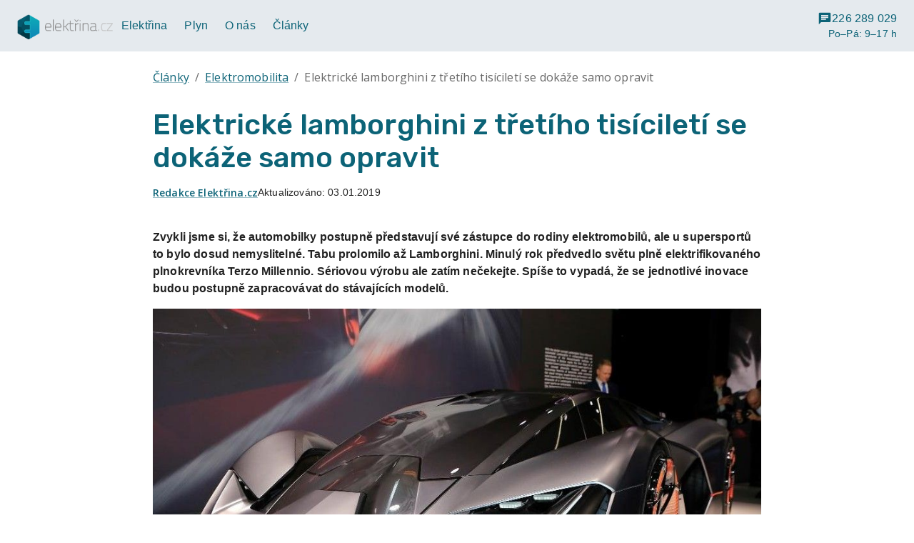

--- FILE ---
content_type: text/html; charset=utf-8
request_url: https://www.elektrina.cz/futuristicke-lamborghini
body_size: 14182
content:
<!DOCTYPE html><html lang="cs"><head><meta charSet="utf-8" data-next-head=""/><meta name="viewport" content="width=device-width" data-next-head=""/><title data-next-head="">Elektrické lamborghini z třetího tisíciletí se dokáže samo opravit | Elektřina.cz</title><meta content="Italská automobilka Laborghini stvořila plně elektrifikovaného teplokrevníka s názvem Terzo Millennio. Neradujte se předčasně, do světa má přijít až v roce 2040" name="description" data-next-head=""/><meta content="Elektřina.cz" property="og:site_name" data-next-head=""/><meta content="Elektrické lamborghini z třetího tisíciletí se dokáže samo opravit | Elektřina.cz" property="og:title" data-next-head=""/><meta content="Italská automobilka Laborghini stvořila plně elektrifikovaného teplokrevníka s názvem Terzo Millennio. Neradujte se předčasně, do světa má přijít až v roce 2040" property="og:description" data-next-head=""/><meta content="website" property="og:type" data-next-head=""/><meta content="https://www.elektrina.cz/futuristicke-lamborghini" property="og:url" data-next-head=""/><meta content="/logo.png" property="og:image" data-next-head=""/><link href="https://www.elektrina.cz/futuristicke-lamborghini" rel="canonical" data-next-head=""/><meta name="emotion-insertion-point" content=""/><link rel="preload" href="/_next/static/media/403511e41efd5e81-s.p.woff2" as="font" type="font/woff2" crossorigin="anonymous" data-next-font="size-adjust"/><link rel="preload" href="/_next/static/media/5b25d60b4670300e-s.p.woff2" as="font" type="font/woff2" crossorigin="anonymous" data-next-font="size-adjust"/><link rel="preload" href="/_next/static/css/7462e9e105f5f754.css" as="style"/><style data-emotion="mui-global 0"></style><style data-emotion="mui-global o6gwfi">html{-webkit-font-smoothing:antialiased;-moz-osx-font-smoothing:grayscale;box-sizing:border-box;-webkit-text-size-adjust:100%;}*,*::before,*::after{box-sizing:inherit;}strong,b{font-weight:700;}body{margin:0;color:rgba(0, 0, 0, 0.87);font-family:"Roboto","Helvetica","Arial",sans-serif;font-weight:400;font-size:1rem;line-height:1.5;letter-spacing:0.00938em;background-color:#fff;}@media print{body{background-color:#fff;}}body::backdrop{background-color:#fff;}</style><style data-emotion="mui-global 160lxxn">html{font-family:'Open Sans','Open Sans Fallback';}a{color:#328e91;}table{border-collapse:collapse;}td{padding:0;}</style><style data-emotion="mui 1c3hv38 1m9s20h 1x5z5q9 1cd89mc 7l4xye 9s7o9p b3ce97 qxq691 v5nt29 7mv2gy twqk72 vh810p 1n7a229 1d7giy4 jj2ztu ihp1gg q7mezt 1dsg7y mdbdp7 51eq8m 1dwlfol 1nd5pgh 923v8n 10y5aqn 19dy1kf 14swynq 1ebprri 13brihr 545imr cg13m5 1hnm6b6 1yuhvjn 12wzab1 5tmjat 1eikg3m 1twzmnh 1njvc8s 8eq4vn 9y3ish 9h6quu 14ovjvq 1yqc798 35ezg3 7i5x4a i5he6i 12qmmbj 1wxaqej dho1p0 b9zgoq 8xl60i 1qba5ff 9wvnva 1mdl386 13gq81l 1gvupgr 1aavahl ndlvnj cu2yqo 1iyka6n wnfue5 rt5gx1 vuxf0f f8wb7g abqyn 15830to 9vd5ud w1p1tq x6iudq 1i8tjli 453v74">.mui-1c3hv38{display:-webkit-box;display:-webkit-flex;display:-ms-flexbox;display:flex;-webkit-box-flex-flow:column;-webkit-flex-flow:column;-ms-flex-flow:column;flex-flow:column;min-height:100vh;background:#fff;}.mui-1m9s20h{background-color:#fff;color:rgba(0, 0, 0, 0.87);-webkit-transition:box-shadow 300ms cubic-bezier(0.4, 0, 0.2, 1) 0ms;transition:box-shadow 300ms cubic-bezier(0.4, 0, 0.2, 1) 0ms;box-shadow:var(--Paper-shadow);background-image:var(--Paper-overlay);display:-webkit-box;display:-webkit-flex;display:-ms-flexbox;display:flex;-webkit-flex-direction:column;-ms-flex-direction:column;flex-direction:column;width:100%;box-sizing:border-box;-webkit-flex-shrink:0;-ms-flex-negative:0;flex-shrink:0;position:static;background-color:var(--AppBar-background);color:var(--AppBar-color);color:inherit;background-color:#e5eaee;position:relative;z-index:9;}.mui-1x5z5q9{width:100%;margin-left:auto;box-sizing:border-box;margin-right:auto;padding-left:16px;padding-right:16px;padding-top:4px;padding-bottom:4px;}@media (min-width:600px){.mui-1x5z5q9{padding-left:24px;padding-right:24px;}}@media (min-width:1536px){.mui-1x5z5q9{max-width:1536px;}}.mui-1cd89mc{position:relative;display:-webkit-box;display:-webkit-flex;display:-ms-flexbox;display:flex;-webkit-align-items:center;-webkit-box-align:center;-ms-flex-align:center;align-items:center;min-height:56px;gap:24px;color:#0c6377;position:static;}@media (min-width:0px){@media (orientation: landscape){.mui-1cd89mc{min-height:48px;}}}@media (min-width:600px){.mui-1cd89mc{min-height:64px;}}.mui-7l4xye{margin:0;font:inherit;line-height:inherit;letter-spacing:inherit;color:#0c6377;-webkit-text-decoration:underline;text-decoration:underline;text-decoration-color:var(--Link-underlineColor);--Link-underlineColor:rgba(12, 99, 119, 0.4);line-height:0;height:22px;margin-bottom:10px;}.mui-7l4xye:hover{text-decoration-color:inherit;}.mui-9s7o9p{max-width:134px;}.mui-b3ce97{display:none;}@media (min-width:900px){.mui-b3ce97{display:-webkit-box;display:-webkit-flex;display:-ms-flexbox;display:flex;-webkit-box-pack:justify;-webkit-justify-content:space-between;justify-content:space-between;-webkit-align-items:center;-webkit-box-align:center;-ms-flex-align:center;align-items:center;-webkit-box-flex:1;-webkit-flex-grow:1;-ms-flex-positive:1;flex-grow:1;gap:16px;}}.mui-qxq691{margin:0;font:inherit;line-height:inherit;letter-spacing:inherit;color:#0c6377;-webkit-text-decoration:underline;text-decoration:underline;text-decoration-color:var(--Link-underlineColor);--Link-underlineColor:rgba(12, 99, 119, 0.4);position:relative;display:-webkit-inline-box;display:-webkit-inline-flex;display:-ms-inline-flexbox;display:inline-flex;padding:22px 8px;font-size:0.85rem;line-height:1.25;-webkit-text-decoration:none;text-decoration:none;cursor:pointer;}.mui-qxq691:hover{text-decoration-color:inherit;}.mui-qxq691:after{content:'';position:absolute;left:0;bottom:16px;height:2px;width:100%;-webkit-transform:scaleX(0);-moz-transform:scaleX(0);-ms-transform:scaleX(0);transform:scaleX(0);background:#389c3a;-webkit-transition:-webkit-transform 100ms cubic-bezier(0.4, 0, 0.2, 1) 0ms;transition:transform 100ms cubic-bezier(0.4, 0, 0.2, 1) 0ms;transform-origin:center;}.mui-qxq691:hover:after{-webkit-transform:scale(1);-moz-transform:scale(1);-ms-transform:scale(1);transform:scale(1);}.mui-qxq691 .MuiSvgIcon-root{font-size:1rem;}.nav-bar-dark .mui-qxq691{color:white;}@media (min-width:1200px){.mui-qxq691{font-size:1rem;padding-left:12px;padding-right:12px;}.mui-qxq691 .MuiSvgIcon-root{font-size:1.25rem;}}.mui-v5nt29{margin-left:auto;display:-webkit-box;display:-webkit-flex;display:-ms-flexbox;display:flex;gap:24px;}.mui-7mv2gy{color:#0c6377;display:-webkit-box;display:-webkit-flex;display:-ms-flexbox;display:flex;-webkit-box-flex-flow:column;-webkit-flex-flow:column;-ms-flex-flow:column;flex-flow:column;-webkit-box-pack:center;-ms-flex-pack:center;-webkit-justify-content:center;justify-content:center;-webkit-align-items:flex-end;-webkit-box-align:flex-end;-ms-flex-align:flex-end;align-items:flex-end;}.nav-bar-dark .mui-7mv2gy,.nav-bar-drawer-dark .mui-7mv2gy{color:white;}.mui-twqk72{font-size:1rem;display:-webkit-box;display:-webkit-flex;display:-ms-flexbox;display:flex;font-weight:500;-webkit-align-items:center;-webkit-box-align:center;-ms-flex-align:center;align-items:center;gap:8px;}.mui-vh810p{-webkit-user-select:none;-moz-user-select:none;-ms-user-select:none;user-select:none;width:1em;height:1em;display:inline-block;-webkit-flex-shrink:0;-ms-flex-negative:0;flex-shrink:0;-webkit-transition:fill 200ms cubic-bezier(0.4, 0, 0.2, 1) 0ms;transition:fill 200ms cubic-bezier(0.4, 0, 0.2, 1) 0ms;fill:currentColor;font-size:1.25rem;}.mui-1n7a229{font-size:0.85rem;}.mui-1d7giy4{margin-left:auto;}@media (min-width:900px){.mui-1d7giy4{display:none;}}.mui-jj2ztu{display:-webkit-box;display:-webkit-flex;display:-ms-flexbox;display:flex;-webkit-flex-direction:row;-ms-flex-direction:row;flex-direction:row;}.mui-jj2ztu>:not(style):not(style){margin:0;}.mui-jj2ztu>:not(style)~:not(style){margin-left:16px;}.mui-ihp1gg{display:-webkit-inline-box;display:-webkit-inline-flex;display:-ms-inline-flexbox;display:inline-flex;-webkit-align-items:center;-webkit-box-align:center;-ms-flex-align:center;align-items:center;-webkit-box-pack:center;-ms-flex-pack:center;-webkit-justify-content:center;justify-content:center;position:relative;box-sizing:border-box;-webkit-tap-highlight-color:transparent;background-color:transparent;outline:0;border:0;margin:0;border-radius:0;padding:0;cursor:pointer;-webkit-user-select:none;-moz-user-select:none;-ms-user-select:none;user-select:none;vertical-align:middle;-moz-appearance:none;-webkit-appearance:none;-webkit-text-decoration:none;text-decoration:none;color:inherit;font-family:var(--font-rubik);font-weight:500;font-size:0.9rem;line-height:1.75;text-transform:none;min-width:64px;padding:6px 16px;border:0;border-radius:12px;-webkit-transition:background-color 250ms cubic-bezier(0.4, 0, 0.2, 1) 0ms,box-shadow 250ms cubic-bezier(0.4, 0, 0.2, 1) 0ms,border-color 250ms cubic-bezier(0.4, 0, 0.2, 1) 0ms,color 250ms cubic-bezier(0.4, 0, 0.2, 1) 0ms;transition:background-color 250ms cubic-bezier(0.4, 0, 0.2, 1) 0ms,box-shadow 250ms cubic-bezier(0.4, 0, 0.2, 1) 0ms,border-color 250ms cubic-bezier(0.4, 0, 0.2, 1) 0ms,color 250ms cubic-bezier(0.4, 0, 0.2, 1) 0ms;padding:6px 8px;color:var(--variant-textColor);background-color:var(--variant-textBg);--variant-textColor:#0c6377;--variant-outlinedColor:#0c6377;--variant-outlinedBorder:rgba(12, 99, 119, 0.5);--variant-containedColor:#fff;--variant-containedBg:#0c6377;padding:4px 5px;font-size:0.8125rem;font-weight:bold;padding:0.5rem 0.5rem 0.45rem;background-color:transparent;color:primary;min-width:48px;}.mui-ihp1gg::-moz-focus-inner{border-style:none;}.mui-ihp1gg.Mui-disabled{pointer-events:none;cursor:default;}@media print{.mui-ihp1gg{-webkit-print-color-adjust:exact;color-adjust:exact;}}.mui-ihp1gg:hover{-webkit-text-decoration:none;text-decoration:none;}.mui-ihp1gg.Mui-disabled{color:rgba(0, 0, 0, 0.26);}@media (hover: hover){.mui-ihp1gg:hover{--variant-containedBg:#064351;--variant-textBg:rgba(12, 99, 119, 0.04);--variant-outlinedBorder:#0c6377;--variant-outlinedBg:rgba(12, 99, 119, 0.04);}}.mui-q7mezt{-webkit-user-select:none;-moz-user-select:none;-ms-user-select:none;user-select:none;width:1em;height:1em;display:inline-block;-webkit-flex-shrink:0;-ms-flex-negative:0;flex-shrink:0;-webkit-transition:fill 200ms cubic-bezier(0.4, 0, 0.2, 1) 0ms;transition:fill 200ms cubic-bezier(0.4, 0, 0.2, 1) 0ms;fill:currentColor;font-size:1.5rem;}.mui-1dsg7y{width:100%;margin-left:auto;box-sizing:border-box;margin-right:auto;padding-left:16px;padding-right:16px;padding-top:24px;padding-bottom:64px;}@media (min-width:600px){.mui-1dsg7y{padding-left:24px;padding-right:24px;}}@media (min-width:900px){.mui-1dsg7y{max-width:900px;}}.mui-mdbdp7{margin:0;font-family:var(--font-open-sans);font-weight:400;font-size:1rem;line-height:1.5;color:rgba(0, 0, 0, 0.6);margin-bottom:32px;}.mui-51eq8m{display:-webkit-box;display:-webkit-flex;display:-ms-flexbox;display:flex;-webkit-box-flex-wrap:wrap;-webkit-flex-wrap:wrap;-ms-flex-wrap:wrap;flex-wrap:wrap;-webkit-align-items:center;-webkit-box-align:center;-ms-flex-align:center;align-items:center;padding:0;margin:0;list-style:none;}.mui-1dwlfol{margin:0;font:inherit;line-height:inherit;letter-spacing:inherit;color:#0c6377;-webkit-text-decoration:underline;text-decoration:underline;text-decoration-color:var(--Link-underlineColor);--Link-underlineColor:rgba(12, 99, 119, 0.4);}.mui-1dwlfol:hover{text-decoration-color:inherit;}.mui-1nd5pgh{display:-webkit-box;display:-webkit-flex;display:-ms-flexbox;display:flex;-webkit-user-select:none;-moz-user-select:none;-ms-user-select:none;user-select:none;margin-left:8px;margin-right:8px;}.mui-923v8n{margin:0;font-family:var(--font-rubik);font-weight:500;font-size:2.5rem;line-height:1.167;margin-bottom:0.35em;color:#0c6377;}.app-header .mui-923v8n{color:white;}.mui-10y5aqn{gap:8px;margin-bottom:24px;display:-webkit-inline-box;display:-webkit-inline-flex;display:-ms-inline-flexbox;display:inline-flex;font-size:0.875rem;}.mui-19dy1kf{margin:0;font-family:var(--font-open-sans);font-weight:400;font-size:1rem;line-height:1.5;font-weight:600;font-size:inherit;font-style:normal;}.mui-14swynq{margin:0;font:inherit;line-height:inherit;letter-spacing:inherit;color:#0c6377;-webkit-text-decoration:underline;text-decoration:underline;text-decoration-color:var(--Link-underlineColor);--Link-underlineColor:rgba(12, 99, 119, 0.4);display:inline;}.mui-14swynq:hover{text-decoration-color:inherit;}.mui-1ebprri{margin-top:16px;margin-bottom:16px;}.mui-13brihr{text-align:left;}.mui-545imr{margin-bottom:32px;}.page-part-container-dark>.MuiContainer-root>div:not(.MuiPaper-root) .mui-545imr a{color:#a6d8e1;}.mui-cg13m5{text-align:left;}.mui-cg13m5 ul>li,.mui-cg13m5 ol>li{margin-bottom:8px;}.mui-cg13m5 a,.mui-cg13m5 a:hover,.mui-cg13m5 a:visited{color:inherit;}.mui-cg13m5 p{margin:16px 0px;}.mui-cg13m5 p:last-child{margin:0;}.mui-cg13m5 h1{font-family:var(--font-rubik);font-weight:500;font-size:2.5rem;line-height:1.167;}.app-header .mui-cg13m5 h1{color:white;}.mui-cg13m5 h2{font-family:var(--font-rubik);font-weight:500;font-size:2.25rem;line-height:1.2;}.mui-cg13m5 h3{font-family:var(--font-rubik);font-weight:500;font-size:1.75rem;line-height:1.167;}.mui-cg13m5 h4{font-family:var(--font-rubik);font-weight:500;font-size:1.5rem;line-height:1.235;}.mui-cg13m5 h1,.mui-cg13m5 h2,.mui-cg13m5 h3,.mui-cg13m5 h4{color:#0c6377;}.mui-cg13m5 img{max-width:100%;}.mui-cg13m5 figure{margin:0;}.mui-cg13m5 figcaption{font-family:var(--font-open-sans);font-weight:400;font-size:0.75rem;line-height:1.66;color:#59687e;}.mui-cg13m5 table{border-spacing:0;width:100%;table-layout:fixed;}.mui-cg13m5 table:not(:first-child){margin-top:24px;}.mui-cg13m5 table:not(:last-child){margin-bottom:24px;}.mui-cg13m5 table td,.mui-cg13m5 table th{padding:16px;font-family:var(--font-open-sans);font-weight:500;font-size:0.875rem;line-height:1.57;}.mui-cg13m5 table td:not(:last-child),.mui-cg13m5 table th:not(:last-child){border-right:1px solid #d1d7df;}.mui-cg13m5 table th{background-color:#0c6377;color:#fff;}.mui-cg13m5 table th a,.mui-cg13m5 table th a:hover,.mui-cg13m5 table th a:visited{color:#fff;}.mui-cg13m5 table th h3:first-child,.mui-cg13m5 table th h4:first-child,.mui-cg13m5 table th h5:first-child{margin-top:0;}.mui-cg13m5 table th h3:last-child,.mui-cg13m5 table th h4:last-child,.mui-cg13m5 table th h5:last-child{margin-bottom:0;}.mui-cg13m5 table th h3{font-size:1.5rem;}.mui-cg13m5 table th h4{font-size:1.35rem;}.mui-cg13m5 table th h5{font-size:1.15rem;}.mui-cg13m5 table tr:nth-child(even){background-color:#f3f3f6;}.mui-cg13m5 table tr:nth-child(odd){background-color:#fff;}.mui-cg13m5 table thead tr:first-child th:first-child{border-top-left-radius:12px;}.mui-cg13m5 table thead tr:first-child th:last-child{border-top-right-radius:12px;}.mui-cg13m5 table tbody tr:last-child td:first-child{border-bottom-left-radius:12px;}.mui-cg13m5 table tbody tr:last-child td:last-child{border-bottom-right-radius:12px;}.mui-cg13m5 li,.mui-cg13m5 ol{list-style-position:outside;}.mui-1hnm6b6{margin-top:48px;}.mui-1yuhvjn{margin-top:16px;}.mui-12wzab1{display:-webkit-box;display:-webkit-flex;display:-ms-flexbox;display:flex;-webkit-align-items:stretch;-webkit-box-align:stretch;-ms-flex-align:stretch;align-items:stretch;-webkit-box-pack:justify;-webkit-justify-content:space-between;justify-content:space-between;margin-bottom:8px;}.mui-5tmjat{margin:0;font-family:var(--font-rubik);font-weight:500;font-size:1.75rem;line-height:1.167;color:#0c6377;font-weight:700;}.mui-1eikg3m{box-sizing:border-box;display:-webkit-box;display:-webkit-flex;display:-ms-flexbox;display:flex;-webkit-box-flex-wrap:wrap;-webkit-flex-wrap:wrap;-ms-flex-wrap:wrap;flex-wrap:wrap;width:100%;-webkit-flex-direction:row;-ms-flex-direction:row;flex-direction:row;margin-top:calc(-1 * 16px);width:calc(100% + 16px);margin-left:calc(-1 * 16px);}.mui-1eikg3m>.MuiGrid-item{padding-top:16px;}.mui-1eikg3m>.MuiGrid-item{padding-left:16px;}.mui-1twzmnh{box-sizing:border-box;margin:0;-webkit-flex-direction:row;-ms-flex-direction:row;flex-direction:row;-webkit-flex-basis:100%;-ms-flex-preferred-size:100%;flex-basis:100%;-webkit-box-flex:0;-webkit-flex-grow:0;-ms-flex-positive:0;flex-grow:0;max-width:100%;}@media (min-width:600px){.mui-1twzmnh{-webkit-flex-basis:50%;-ms-flex-preferred-size:50%;flex-basis:50%;-webkit-box-flex:0;-webkit-flex-grow:0;-ms-flex-positive:0;flex-grow:0;max-width:50%;}}@media (min-width:900px){.mui-1twzmnh{-webkit-flex-basis:33.333333%;-ms-flex-preferred-size:33.333333%;flex-basis:33.333333%;-webkit-box-flex:0;-webkit-flex-grow:0;-ms-flex-positive:0;flex-grow:0;max-width:33.333333%;}}@media (min-width:1200px){.mui-1twzmnh{-webkit-flex-basis:33.333333%;-ms-flex-preferred-size:33.333333%;flex-basis:33.333333%;-webkit-box-flex:0;-webkit-flex-grow:0;-ms-flex-positive:0;flex-grow:0;max-width:33.333333%;}}@media (min-width:1536px){.mui-1twzmnh{-webkit-flex-basis:33.333333%;-ms-flex-preferred-size:33.333333%;flex-basis:33.333333%;-webkit-box-flex:0;-webkit-flex-grow:0;-ms-flex-positive:0;flex-grow:0;max-width:33.333333%;}}.mui-1njvc8s{background-color:#fff;color:rgba(0, 0, 0, 0.87);-webkit-transition:box-shadow 300ms cubic-bezier(0.4, 0, 0.2, 1) 0ms;transition:box-shadow 300ms cubic-bezier(0.4, 0, 0.2, 1) 0ms;border-radius:12px;box-shadow:var(--Paper-shadow);background-image:var(--Paper-overlay);overflow:hidden;height:100%;display:-webkit-box;display:-webkit-flex;display:-ms-flexbox;display:flex;-webkit-flex-direction:column;-ms-flex-direction:column;flex-direction:column;}.mui-8eq4vn{display:-webkit-inline-box;display:-webkit-inline-flex;display:-ms-inline-flexbox;display:inline-flex;-webkit-align-items:center;-webkit-box-align:center;-ms-flex-align:center;align-items:center;-webkit-box-pack:center;-ms-flex-pack:center;-webkit-justify-content:center;justify-content:center;position:relative;box-sizing:border-box;-webkit-tap-highlight-color:transparent;background-color:transparent;outline:0;border:0;margin:0;border-radius:0;padding:0;cursor:pointer;-webkit-user-select:none;-moz-user-select:none;-ms-user-select:none;user-select:none;vertical-align:middle;-moz-appearance:none;-webkit-appearance:none;-webkit-text-decoration:none;text-decoration:none;color:inherit;display:block;text-align:inherit;border-radius:inherit;width:100%;}.mui-8eq4vn::-moz-focus-inner{border-style:none;}.mui-8eq4vn.Mui-disabled{pointer-events:none;cursor:default;}@media print{.mui-8eq4vn{-webkit-print-color-adjust:exact;color-adjust:exact;}}.mui-8eq4vn:hover .MuiCardActionArea-focusHighlight{opacity:0.04;}@media (hover: none){.mui-8eq4vn:hover .MuiCardActionArea-focusHighlight{opacity:0;}}.mui-8eq4vn.Mui-focusVisible .MuiCardActionArea-focusHighlight{opacity:0.12;}.mui-9y3ish{display:block;-webkit-background-size:cover;background-size:cover;background-repeat:no-repeat;-webkit-background-position:center;background-position:center;width:100%;object-fit:cover;}.mui-9h6quu{overflow:hidden;pointer-events:none;position:absolute;top:0;right:0;bottom:0;left:0;border-radius:inherit;opacity:0;background-color:currentcolor;-webkit-transition:opacity 250ms cubic-bezier(0.4, 0, 0.2, 1) 0ms;transition:opacity 250ms cubic-bezier(0.4, 0, 0.2, 1) 0ms;}.mui-14ovjvq{padding:16px;height:100%;display:-webkit-box;display:-webkit-flex;display:-ms-flexbox;display:flex;-webkit-flex-direction:column;-ms-flex-direction:column;flex-direction:column;gap:8px;}.mui-14ovjvq:last-child{padding-bottom:24px;}.mui-1yqc798{margin:0;font-family:var(--font-open-sans);font-weight:400;font-size:0.75rem;line-height:1.66;color:#59687e;}.mui-35ezg3{font-weight:600;}.mui-7i5x4a{margin:0;font-family:var(--font-rubik);font-weight:500;font-size:1.15rem;line-height:1.4;font-family:var(--font-open-sans);font-weight:bold;}.mui-7i5x4a a{-webkit-text-decoration:none;text-decoration:none;color:#000;}.mui-7i5x4a a:hover{-webkit-text-decoration:underline;text-decoration:underline;}.mui-i5he6i{margin:0;font-family:var(--font-open-sans);font-weight:400;font-size:0.875rem;line-height:1.43;}.mui-12qmmbj{box-sizing:border-box;display:-webkit-box;display:-webkit-flex;display:-ms-flexbox;display:flex;-webkit-box-flex-wrap:wrap;-webkit-flex-wrap:wrap;-ms-flex-wrap:wrap;flex-wrap:wrap;width:100%;-webkit-flex-direction:row;-ms-flex-direction:row;flex-direction:row;margin-top:calc(-1 * 8px);width:calc(100% + 8px);margin-left:calc(-1 * 8px);margin-top:auto;}.mui-12qmmbj>.MuiGrid-item{padding-top:8px;}.mui-12qmmbj>.MuiGrid-item{padding-left:8px;}.mui-1wxaqej{box-sizing:border-box;margin:0;-webkit-flex-direction:row;-ms-flex-direction:row;flex-direction:row;}.mui-dho1p0{display:-webkit-inline-box;display:-webkit-inline-flex;display:-ms-inline-flexbox;display:inline-flex;-webkit-align-items:center;-webkit-box-align:center;-ms-flex-align:center;align-items:center;-webkit-box-pack:center;-ms-flex-pack:center;-webkit-justify-content:center;justify-content:center;position:relative;box-sizing:border-box;-webkit-tap-highlight-color:transparent;background-color:transparent;outline:0;border:0;margin:0;border-radius:0;padding:0;cursor:pointer;-webkit-user-select:none;-moz-user-select:none;-ms-user-select:none;user-select:none;vertical-align:middle;-moz-appearance:none;-webkit-appearance:none;-webkit-text-decoration:none;text-decoration:none;color:inherit;max-width:100%;font-family:var(--font-open-sans);font-size:0.8125rem;display:-webkit-inline-box;display:-webkit-inline-flex;display:-ms-inline-flexbox;display:inline-flex;-webkit-align-items:center;-webkit-box-align:center;-ms-flex-align:center;align-items:center;-webkit-box-pack:center;-ms-flex-pack:center;-webkit-justify-content:center;justify-content:center;height:32px;color:rgba(0, 0, 0, 0.87);background-color:rgba(0, 0, 0, 0.08);border-radius:16px;white-space:nowrap;-webkit-transition:background-color 300ms cubic-bezier(0.4, 0, 0.2, 1) 0ms,box-shadow 300ms cubic-bezier(0.4, 0, 0.2, 1) 0ms;transition:background-color 300ms cubic-bezier(0.4, 0, 0.2, 1) 0ms,box-shadow 300ms cubic-bezier(0.4, 0, 0.2, 1) 0ms;cursor:unset;outline:0;-webkit-text-decoration:none;text-decoration:none;border:0;padding:0;vertical-align:middle;box-sizing:border-box;height:24px;background-color:#328e91;color:#fff;-webkit-user-select:none;-moz-user-select:none;-ms-user-select:none;user-select:none;-webkit-tap-highlight-color:transparent;cursor:pointer;}.mui-dho1p0::-moz-focus-inner{border-style:none;}.mui-dho1p0.Mui-disabled{pointer-events:none;cursor:default;}@media print{.mui-dho1p0{-webkit-print-color-adjust:exact;color-adjust:exact;}}.mui-dho1p0.Mui-disabled{opacity:0.38;pointer-events:none;}.mui-dho1p0 .MuiChip-avatar{margin-left:5px;margin-right:-6px;width:24px;height:24px;color:#111111;font-size:0.75rem;}.mui-dho1p0 .MuiChip-avatarColorPrimary{color:#fff;background-color:#064351;}.mui-dho1p0 .MuiChip-avatarColorSecondary{color:#fff;background-color:#2a702b;}.mui-dho1p0 .MuiChip-avatarSmall{margin-left:4px;margin-right:-4px;width:18px;height:18px;font-size:0.625rem;}.mui-dho1p0 .MuiChip-icon{margin-left:5px;margin-right:-6px;}.mui-dho1p0 .MuiChip-deleteIcon{-webkit-tap-highlight-color:transparent;color:rgba(0, 0, 0, 0.26);font-size:22px;cursor:pointer;margin:0 5px 0 -6px;}.mui-dho1p0 .MuiChip-deleteIcon:hover{color:rgba(0, 0, 0, 0.4);}.mui-dho1p0 .MuiChip-icon{font-size:18px;margin-left:4px;margin-right:-4px;}.mui-dho1p0 .MuiChip-deleteIcon{font-size:16px;margin-right:4px;margin-left:-4px;}.mui-dho1p0 .MuiChip-deleteIcon{color:rgba(255, 255, 255, 0.7);}.mui-dho1p0 .MuiChip-deleteIcon:hover,.mui-dho1p0 .MuiChip-deleteIcon:active{color:#fff;}.mui-dho1p0 .MuiChip-icon{color:#111111;}.mui-dho1p0 .MuiChip-icon{color:inherit;}.mui-dho1p0:hover{background-color:rgba(0, 0, 0, 0.12);}.mui-dho1p0.Mui-focusVisible{background-color:rgba(0, 0, 0, 0.2);}.mui-dho1p0:active{box-shadow:0px 2px 1px -1px rgba(0,0,0,0.2),0px 1px 1px 0px rgba(0,0,0,0.14),0px 1px 3px 0px rgba(0,0,0,0.12);}.mui-dho1p0:hover,.mui-dho1p0.Mui-focusVisible{background-color:#267173;}.mui-b9zgoq{overflow:hidden;text-overflow:ellipsis;padding-left:12px;padding-right:12px;white-space:nowrap;padding-left:8px;padding-right:8px;}.mui-8xl60i{margin-top:auto;}.mui-1qba5ff{background:linear-gradient(to bottom, #0c6377, #064351);color:#d1d7df;padding-top:32px;padding-bottom:16px;border-top-left-radius:12px;border-top-right-radius:12px;}@media (min-width:1200px){.mui-1qba5ff{padding-left:8px;padding-right:8px;}}.mui-9wvnva{width:100%;margin-left:auto;box-sizing:border-box;margin-right:auto;padding-left:16px;padding-right:16px;}@media (min-width:600px){.mui-9wvnva{padding-left:24px;padding-right:24px;}}@media (min-width:1200px){.mui-9wvnva{max-width:1200px;}}.mui-1mdl386{display:-webkit-box;display:-webkit-flex;display:-ms-flexbox;display:flex;-webkit-flex-direction:column;-ms-flex-direction:column;flex-direction:column;}@media (min-width:600px){.mui-1mdl386{-webkit-flex-direction:row;-ms-flex-direction:row;flex-direction:row;-webkit-box-pack:justify;-webkit-justify-content:space-between;justify-content:space-between;-webkit-align-items:end;-webkit-box-align:end;-ms-flex-align:end;align-items:end;}}.mui-13gq81l{margin:0;font-family:var(--font-open-sans);font-weight:400;font-size:1rem;line-height:1.5;}.mui-1gvupgr{display:-webkit-box;display:-webkit-flex;display:-ms-flexbox;display:flex;gap:8px;margin-top:16px;}@media (min-width:600px){.mui-1gvupgr{margin:0;}}.mui-1aavahl{margin:0;-webkit-flex-shrink:0;-ms-flex-negative:0;flex-shrink:0;border-width:0;border-style:solid;border-color:rgba(0, 0, 0, 0.12);border-bottom-width:thin;background:#4c8da5;margin-top:16px;}.mui-ndlvnj{box-sizing:border-box;display:-webkit-box;display:-webkit-flex;display:-ms-flexbox;display:flex;-webkit-box-flex-wrap:wrap;-webkit-flex-wrap:wrap;-ms-flex-wrap:wrap;flex-wrap:wrap;width:100%;-webkit-flex-direction:row;-ms-flex-direction:row;flex-direction:row;-webkit-box-pack:justify;-webkit-justify-content:space-between;justify-content:space-between;margin-top:16px;}.mui-cu2yqo{box-sizing:border-box;margin:0;-webkit-flex-direction:row;-ms-flex-direction:row;flex-direction:row;-webkit-flex-basis:100%;-ms-flex-preferred-size:100%;flex-basis:100%;-webkit-box-flex:0;-webkit-flex-grow:0;-ms-flex-positive:0;flex-grow:0;max-width:100%;}@media (min-width:600px){.mui-cu2yqo{-webkit-flex-basis:100%;-ms-flex-preferred-size:100%;flex-basis:100%;-webkit-box-flex:0;-webkit-flex-grow:0;-ms-flex-positive:0;flex-grow:0;max-width:100%;}}@media (min-width:900px){.mui-cu2yqo{-webkit-flex-basis:100%;-ms-flex-preferred-size:100%;flex-basis:100%;-webkit-box-flex:0;-webkit-flex-grow:0;-ms-flex-positive:0;flex-grow:0;max-width:100%;}}@media (min-width:1200px){.mui-cu2yqo{-webkit-flex-basis:auto;-ms-flex-preferred-size:auto;flex-basis:auto;-webkit-box-flex:0;-webkit-flex-grow:0;-ms-flex-positive:0;flex-grow:0;-webkit-flex-shrink:0;-ms-flex-negative:0;flex-shrink:0;max-width:none;width:auto;}}@media (min-width:1536px){.mui-cu2yqo{-webkit-flex-basis:auto;-ms-flex-preferred-size:auto;flex-basis:auto;-webkit-box-flex:0;-webkit-flex-grow:0;-ms-flex-positive:0;flex-grow:0;-webkit-flex-shrink:0;-ms-flex-negative:0;flex-shrink:0;max-width:none;width:auto;}}.mui-1iyka6n{background-color:#fff;color:rgba(0, 0, 0, 0.87);-webkit-transition:box-shadow 300ms cubic-bezier(0.4, 0, 0.2, 1) 0ms;transition:box-shadow 300ms cubic-bezier(0.4, 0, 0.2, 1) 0ms;border-radius:12px;box-shadow:var(--Paper-shadow);background-image:var(--Paper-overlay);position:relative;-webkit-transition:margin 150ms cubic-bezier(0.4, 0, 0.2, 1) 0ms;transition:margin 150ms cubic-bezier(0.4, 0, 0.2, 1) 0ms;overflow-anchor:none;border-radius:0;border:none;background-color:transparent;box-shadow:none;}.mui-1iyka6n::before{position:absolute;left:0;top:-1px;right:0;height:1px;content:"";opacity:1;background-color:rgba(0, 0, 0, 0.12);-webkit-transition:opacity 150ms cubic-bezier(0.4, 0, 0.2, 1) 0ms,background-color 150ms cubic-bezier(0.4, 0, 0.2, 1) 0ms;transition:opacity 150ms cubic-bezier(0.4, 0, 0.2, 1) 0ms,background-color 150ms cubic-bezier(0.4, 0, 0.2, 1) 0ms;}.mui-1iyka6n:first-of-type::before{display:none;}.mui-1iyka6n.Mui-expanded::before{opacity:0;}.mui-1iyka6n.Mui-expanded:first-of-type{margin-top:0;}.mui-1iyka6n.Mui-expanded:last-of-type{margin-bottom:0;}.mui-1iyka6n.Mui-expanded+.mui-1iyka6n.Mui-expanded::before{display:none;}.mui-1iyka6n.Mui-disabled{background-color:rgba(0, 0, 0, 0.12);}.mui-1iyka6n:first-of-type{border-top-left-radius:12px;border-top-right-radius:12px;}.mui-1iyka6n:last-of-type{border-bottom-left-radius:12px;border-bottom-right-radius:12px;}@supports (-ms-ime-align: auto){.mui-1iyka6n:last-of-type{border-bottom-left-radius:0;border-bottom-right-radius:0;}}.mui-1iyka6n,.mui-1iyka6n .Mui-expanded{color:#fff;}@media (min-width:1200px){.mui-1iyka6n{cursor:default!important;}.mui-1iyka6n .MuiCollapse-root{min-height:auto!important;height:auto!important;visibility:visible!important;}}.mui-wnfue5{all:unset;}.mui-rt5gx1{display:-webkit-inline-box;display:-webkit-inline-flex;display:-ms-inline-flexbox;display:inline-flex;-webkit-align-items:center;-webkit-box-align:center;-ms-flex-align:center;align-items:center;-webkit-box-pack:center;-ms-flex-pack:center;-webkit-justify-content:center;justify-content:center;position:relative;box-sizing:border-box;-webkit-tap-highlight-color:transparent;background-color:transparent;outline:0;border:0;margin:0;border-radius:0;padding:0;cursor:pointer;-webkit-user-select:none;-moz-user-select:none;-ms-user-select:none;user-select:none;vertical-align:middle;-moz-appearance:none;-webkit-appearance:none;-webkit-text-decoration:none;text-decoration:none;color:inherit;display:-webkit-box;display:-webkit-flex;display:-ms-flexbox;display:flex;width:100%;min-height:48px;padding:0px 16px;-webkit-transition:min-height 150ms cubic-bezier(0.4, 0, 0.2, 1) 0ms,background-color 150ms cubic-bezier(0.4, 0, 0.2, 1) 0ms;transition:min-height 150ms cubic-bezier(0.4, 0, 0.2, 1) 0ms,background-color 150ms cubic-bezier(0.4, 0, 0.2, 1) 0ms;color:#fff;font-weight:600;font-size:1.15rem;padding:0;}.mui-rt5gx1::-moz-focus-inner{border-style:none;}.mui-rt5gx1.Mui-disabled{pointer-events:none;cursor:default;}@media print{.mui-rt5gx1{-webkit-print-color-adjust:exact;color-adjust:exact;}}.mui-rt5gx1.Mui-focusVisible{background-color:rgba(0, 0, 0, 0.12);}.mui-rt5gx1.Mui-disabled{opacity:0.38;}.mui-rt5gx1:hover:not(.Mui-disabled){cursor:pointer;}.mui-rt5gx1 .MuiSvgIcon-root{color:#f1f7f8;}@media (min-width:1200px){.mui-rt5gx1{cursor:default!important;}.mui-rt5gx1 .MuiSvgIcon-root{display:none;}}.mui-vuxf0f{display:-webkit-box;display:-webkit-flex;display:-ms-flexbox;display:flex;text-align:start;-webkit-box-flex:1;-webkit-flex-grow:1;-ms-flex-positive:1;flex-grow:1;margin:12px 0;}.mui-f8wb7g{display:-webkit-box;display:-webkit-flex;display:-ms-flexbox;display:flex;color:rgba(0, 0, 0, 0.54);-webkit-transform:rotate(0deg);-moz-transform:rotate(0deg);-ms-transform:rotate(0deg);transform:rotate(0deg);-webkit-transition:-webkit-transform 150ms cubic-bezier(0.4, 0, 0.2, 1) 0ms;transition:transform 150ms cubic-bezier(0.4, 0, 0.2, 1) 0ms;}.mui-f8wb7g.Mui-expanded{-webkit-transform:rotate(180deg);-moz-transform:rotate(180deg);-ms-transform:rotate(180deg);transform:rotate(180deg);}.mui-abqyn{height:0;overflow:hidden;-webkit-transition:height 300ms cubic-bezier(0.4, 0, 0.2, 1) 0ms;transition:height 300ms cubic-bezier(0.4, 0, 0.2, 1) 0ms;visibility:hidden;}.mui-15830to{display:-webkit-box;display:-webkit-flex;display:-ms-flexbox;display:flex;width:100%;}.mui-9vd5ud{width:100%;}.mui-w1p1tq{padding:8px 16px 16px;padding:0px 0px 24px;}.mui-x6iudq{margin:0;font-family:var(--font-open-sans);font-weight:400;font-size:0.875rem;line-height:1.43;color:#0c6377;display:-webkit-box;display:-webkit-flex;display:-ms-flexbox;display:flex;-webkit-text-decoration:none;text-decoration:none;color:#d1d7df;}.mui-x6iudq:hover{-webkit-text-decoration:underline;text-decoration:underline;}.mui-x6iudq:not(:last-child){margin-bottom:8px;}.mui-1i8tjli{margin-top:32px;padding-top:16px;}.mui-453v74{margin:0;font-family:var(--font-open-sans);font-weight:400;font-size:0.875rem;line-height:1.43;text-align:center;}</style><link rel="stylesheet" href="/_next/static/css/7462e9e105f5f754.css" data-n-g=""/><noscript data-n-css=""></noscript><script defer="" noModule="" src="/_next/static/chunks/polyfills-42372ed130431b0a.js"></script><script defer="" src="/_next/static/chunks/3360-f3efc75520d76b9e.js"></script><script defer="" src="/_next/static/chunks/2688-bb82f32266f501d4.js"></script><script defer="" src="/_next/static/chunks/3588-3cb3e4d2e0305c1c.js"></script><script defer="" src="/_next/static/chunks/7360-488bd11e01f27c4b.js"></script><script defer="" src="/_next/static/chunks/4815-d84cf41e7a8d194d.js"></script><script defer="" src="/_next/static/chunks/2988.3c7568a810c132fd.js"></script><script defer="" src="/_next/static/chunks/2002.d4c29c7f7620bb65.js"></script><script src="/_next/static/chunks/webpack-9c0b55a58876eebb.js" defer=""></script><script src="/_next/static/chunks/framework-12130cb3704cc89b.js" defer=""></script><script src="/_next/static/chunks/main-a920eabe73c4db4e.js" defer=""></script><script src="/_next/static/chunks/pages/_app-c37ebb75be2b4ebb.js" defer=""></script><script src="/_next/static/chunks/pages/%5B...slug%5D-d5dbe55eac025eb6.js" defer=""></script><script src="/_next/static/3XKF6ZUKznRjJOJjPLCWb/_buildManifest.js" defer=""></script><script src="/_next/static/3XKF6ZUKznRjJOJjPLCWb/_ssgManifest.js" defer=""></script></head><body><link rel="preload" as="image" href="/logo.png"/><link rel="preload" as="image" href="https://minio.usetreno.cz/strapi-media/small_article_elektromobil2_fcef7ae6cc.jpg"/><link rel="preload" as="image" href="https://minio.usetreno.cz/strapi-media/small_article_podpora_elektromobility_pro_firmy_6435a267d6.jpg"/><link rel="preload" as="image" href="https://minio.usetreno.cz/strapi-media/small_article_kolik_stoji_nabijeni_elektromobilu_b8f3593b45.jpg"/><div id="__next"><div class="__variable_caaf6f __variable_ac1fdd"><div class="mui-1c3hv38"><header class="MuiPaper-root MuiPaper-elevation MuiPaper-elevation0 MuiAppBar-root MuiAppBar-colorMuted MuiAppBar-positionStatic nav-bar mui-1m9s20h" style="--Paper-shadow:none"><div class="MuiContainer-root MuiContainer-maxWidthXl mui-1x5z5q9"><div class="MuiToolbar-root MuiToolbar-regular mui-1cd89mc"><a class="MuiTypography-root MuiTypography-inherit MuiLink-root MuiLink-underlineAlways mui-7l4xye" href="/"><img alt="Elektřina.cz" src="/logo.png" class="mui-9s7o9p"/></a><div class="MuiBox-root mui-b3ce97"><nav role="navigation" class="mui-0"><a class="MuiTypography-root MuiTypography-inherit MuiLink-root MuiLink-underlineAlways mui-qxq691" href="/srovnani-cen-elektriny">Elektřina</a><a class="MuiTypography-root MuiTypography-inherit MuiLink-root MuiLink-underlineAlways mui-qxq691" href="/energie-plyn">Plyn</a><a class="MuiTypography-root MuiTypography-inherit MuiLink-root MuiLink-underlineAlways mui-qxq691" href="/o-nas">O nás</a><a class="MuiTypography-root MuiTypography-inherit MuiLink-root MuiLink-underlineAlways mui-qxq691" href="/clanky">Články</a></nav><div class="MuiBox-root mui-v5nt29"><div class="mui-7mv2gy"><div class="mui-twqk72"><svg class="MuiSvgIcon-root MuiSvgIcon-fontSizeSmall mui-vh810p" focusable="false" aria-hidden="true" viewBox="0 0 24 24" data-testid="ChatIcon"><path d="M20 2H4c-1.1 0-1.99.9-1.99 2L2 22l4-4h14c1.1 0 2-.9 2-2V4c0-1.1-.9-2-2-2M6 9h12v2H6zm8 5H6v-2h8zm4-6H6V6h12z"></path></svg> <!-- -->226 289 029</div><div class="mui-1n7a229">Po–Pá: 9–17 h</div></div></div></div><div class="mui-1d7giy4"><div class="MuiStack-root mui-jj2ztu"><button class="MuiButtonBase-root MuiButton-root MuiButton-text MuiButton-textPrimary MuiButton-sizeSmall MuiButton-textSizeSmall MuiButton-colorPrimary MuiButton-root MuiButton-text MuiButton-textPrimary MuiButton-sizeSmall MuiButton-textSizeSmall MuiButton-colorPrimary mui-ihp1gg" tabindex="0" type="button"><svg class="MuiSvgIcon-root MuiSvgIcon-fontSizeMedium mui-q7mezt" focusable="false" aria-hidden="true" viewBox="0 0 24 24" data-testid="MenuIcon"><path d="M3 18h18v-2H3zm0-5h18v-2H3zm0-7v2h18V6z"></path></svg></button></div></div></div></div></header><article><div class="MuiContainer-root MuiContainer-maxWidthMd mui-1dsg7y"><nav class="MuiTypography-root MuiTypography-body1 MuiBreadcrumbs-root mui-mdbdp7"><ol class="MuiBreadcrumbs-ol mui-51eq8m"><li class="MuiBreadcrumbs-li"><a class="MuiTypography-root MuiTypography-inherit MuiLink-root MuiLink-underlineAlways mui-1dwlfol" href="/clanky">Články</a></li><li aria-hidden="true" class="MuiBreadcrumbs-separator mui-1nd5pgh">/</li><li class="MuiBreadcrumbs-li"><a class="MuiTypography-root MuiTypography-inherit MuiLink-root MuiLink-underlineAlways mui-1dwlfol" href="/clanky/elektromobil">Elektromobilita</a></li><li aria-hidden="true" class="MuiBreadcrumbs-separator mui-1nd5pgh">/</li><li class="MuiBreadcrumbs-li"><span>Elektrické lamborghini z třetího tisíciletí se dokáže samo opravit</span></li></ol></nav><h1 class="MuiTypography-root MuiTypography-h1 MuiTypography-gutterBottom mui-923v8n">Elektrické lamborghini z třetího tisíciletí se dokáže samo opravit</h1><div class="MuiBox-root mui-10y5aqn"><address class="MuiTypography-root MuiTypography-body1 mui-19dy1kf"><a class="MuiTypography-root MuiTypography-inherit MuiLink-root MuiLink-underlineAlways mui-14swynq" href="/autori/redakce-elektrina-cz">Redakce Elektřina.cz</a></address><div><span>Aktualizováno<!-- -->: </span><time dateTime="2019-01-03T23:00:00.000Z">03.01.2019</time></div></div><div><div class="MuiBox-root mui-1ebprri" meta="[object Object]"><div class="text-content-wrapper MuiBox-root mui-13brihr"><div class="text-content MuiBox-root mui-545imr"><div class="mui-cg13m5">
        <p><strong>Zvykli jsme si, že automobilky postupně představují své zástupce do rodiny elektromobilů, ale u supersportů to bylo dosud nemyslitelné. Tabu prolomilo až Lamborghini. Minulý rok předvedlo světu plně elektrifikovaného plnokrevníka Terzo Millennio. Sériovou výrobu ale zatím nečekejte. Spíše to vypadá, že se jednotlivé inovace budou postupně zapracovávat do stávajících modelů.</strong></p>
        <figure><img src="https://minio.usetreno.cz/strapi-media/article_upraveny_lambo1_d167e6eaf4.jpg" alt="Elektrické lamborghini z třetího tisíciletí se dokáže samo opravit" /><figcaption>Elektrické lamborghini z třetího tisíciletí se dokáže samo opravit</figcaption></figure>
    </div></div></div></div><div class="MuiBox-root mui-1ebprri" meta="[object Object]"><div class="text-content-wrapper MuiBox-root mui-13brihr"><div class="text-content MuiBox-root mui-545imr"><div class="mui-cg13m5"><h3>Batmobile nebo lamborghini?</h3>

<p>Koncept <strong>Lamborghini Terzo Millennio</strong> vypadá trochu jako batmobile z dílny filmového studia Marvel. Vývojáři<strong> </strong>popustili uzdu fantazii a <strong>stvořili supersport </strong>pro třetí tisíciletí, ze kterého zrak přechází, ale netěšte se zbytečně. Automobilka slibuje <strong>výrobu až v roce 2040</strong>.</p>

<p><img alt="" src="https://minio.usetreno.cz/strapi-media/lambo2_9a19f962e1.jpg" /></p>

<h3>Každé kolo má svůj motor</h3>

<p>Lamborghini ve spolupráci s Massachusettským technologickým institutem (MIT) se zaměřilo <strong>především na karoserii,</strong> která neměla být nijak omezena zástavbou hnacího motoru ani akumulátorů. Automobilka chtěla dosáhnout toho, že v elektrické čtyřkolce bude <strong>poháněno každé kolo zvlášť.</strong></p>

<p><img alt="" src="https://minio.usetreno.cz/strapi-media/lambo6_90809b7054.jpg" /></p>

<h3>Oprav se sám!</h3>

<p><strong>Terzo Millennio</strong> je navrženo jako jeden velký akumulátor. Vůz má mít schopnost kontrolovat svůj momentální stav a ve chvíli, kdy se objeví poškození ve struktuře uhlíkových vláken, <strong>být schopný sebeobnovy.</strong> Neodborně řečeno, auto se má do jisté míry opravit samo. Připadá vám to jako velká sci-fi? Jistě. Lamborghini se netají tím, že představili odvážný<strong> model daleké budoucnosti.</strong></p>

<p><img alt="" src="https://minio.usetreno.cz/strapi-media/lambo16_9f30a1c9e9.jpg" /></p>

<p>Konstrukce se vyznačuje <strong>ultralehkou strukturou </strong>a je optimalizována pro aerodynamickou účinnost. Karbonová kastle zároveň slouží pro ukládání elektřiny. Cílem bylo podat špičkový výkon, ale bylo také třeba dosáhnout rychlejšího nabíjení.</p>

<p><img alt="" src="https://minio.usetreno.cz/strapi-media/lambo11_36f93bf4dd.jpg" /></p>

<h3>Energie v kastli? Kde jinde!</h3>

<p>Baterie se musela vejít mezi vnitřní a vnější plášť. <strong>Spojena je pouze uhlíkovými vlákny. </strong>Na otázku, jestli je taková technologie dostatečně bezpečná, odpověděli vývojáři z Lamborghini lakonicky. „Necháme tělo, aby se léčilo samo.“</p>

<p><img alt="" src="https://minio.usetreno.cz/strapi-media/lambo3_fc5d454165.jpg" /></p>

<p>Auto je schopno identifikovat <strong>případné praskliny</strong> nebo jiná poškození uhlíkového vlákna a prostřednictvím mikrokanálů dopravit do postiženého místa<strong> „léčivou“ </strong>chemickou látku. Připadá vám to už moc? Vždyť jsme psali, že Terzo Millennio je<strong> futuristický model.</strong></p>

<p><img alt="" src="https://minio.usetreno.cz/strapi-media/lambo13_d19b7bef7d.jpg" /></p>

<p>Vizuální podoba sice odkazuje na současné modely lamba, ale <strong>celkové provedení je extrémní.</strong> Je to vidět na obřích otvorech v kastli, nadlimitních kolech nebo ve světlé výšce, která automobil připodobňuje k rozteklému <strong>kusu vesmírné hmoty.</strong></p>

<p><img alt="" src="https://minio.usetreno.cz/strapi-media/lambo15_ce83bcd835.jpg" /></p>

<h3>Technické parametry se nedozvíme</h3>

<p>O výkonu nového lamborghinni se pochopitelně automobilka nezmiňuje.<strong> Nedozvíme se nic ani o jeho dojezdu. </strong>To všechno bude ještě dlouho zahaleno pláštíkem tajemství a vlastně o to ani moc nejde. Máte se nechat <strong>unést krásou</strong> a maximálně hádat, jestli ten sporťák za pár desítek let skutečně na silnici potkáte nebo ne.</p></div></div></div></div></div><div class="MuiBox-root mui-1hnm6b6"><div class="MuiBox-root mui-1yuhvjn"><div class="mui-12wzab1"><div class="MuiBox-root mui-0"><h3 class="MuiTypography-root MuiTypography-h3 mui-5tmjat">Podobné články</h3></div></div><div class="MuiGrid-root MuiGrid-container MuiGrid-spacing-xs-2 mui-1eikg3m"><div class="MuiGrid-root MuiGrid-item MuiGrid-grid-xs-12 MuiGrid-grid-sm-6 MuiGrid-grid-md-4 mui-1twzmnh"><div class="MuiPaper-root MuiPaper-elevation MuiPaper-rounded MuiPaper-elevation0 MuiCard-root mui-1njvc8s" style="--Paper-shadow:none"><a class="MuiButtonBase-root MuiCardActionArea-root mui-8eq4vn" tabindex="0" href="/distribucni-sazba-d27d-idealni-pri-nabijeni-elektromobilu"><img class="MuiCardMedia-root MuiCardMedia-media MuiCardMedia-img mui-9y3ish" src="https://minio.usetreno.cz/strapi-media/small_article_elektromobil2_fcef7ae6cc.jpg" alt="Distribuční sazba D27d: Ideální při nabíjení elektromobilu" height="230" title="Distribuční sazba D27d: Ideální při nabíjení elektromobilu"/><span class="MuiCardActionArea-focusHighlight mui-9h6quu"></span></a><div class="MuiCardContent-root mui-14ovjvq"><span class="MuiTypography-root MuiTypography-caption mui-1yqc798"><b class="mui-35ezg3">Martin Sítek</b>  <!-- -->12.06.2025</span><h4 class="MuiTypography-root MuiTypography-h6 mui-7i5x4a"><a href="/distribucni-sazba-d27d-idealni-pri-nabijeni-elektromobilu">Distribuční sazba D27d: Ideální při nabíjení elektromobilu</a></h4><p class="MuiTypography-root MuiTypography-body2 mui-i5he6i">Vlastníte elektromobil? Pak si můžete zvolit speciální distribuční sazbu D27d. Jedná se o jednu z nejvýhodnějších sazeb. Jaké jsou pro D27d podmínky?</p><div class="MuiGrid-root MuiGrid-container MuiGrid-spacing-xs-1 mui-12qmmbj"><div class="MuiGrid-root MuiGrid-item mui-1wxaqej"><a class="MuiButtonBase-root MuiChip-root MuiChip-filled MuiChip-sizeSmall MuiChip-colorInfo MuiChip-clickable MuiChip-clickableColorInfo MuiChip-filledInfo mui-dho1p0" tabindex="0" href="/clanky/elektromobil?stitek=elektromobil"><span class="MuiChip-label MuiChip-labelSmall mui-b9zgoq">elektromobil</span></a></div><div class="MuiGrid-root MuiGrid-item mui-1wxaqej"><a class="MuiButtonBase-root MuiChip-root MuiChip-filled MuiChip-sizeSmall MuiChip-colorInfo MuiChip-clickable MuiChip-clickableColorInfo MuiChip-filledInfo mui-dho1p0" tabindex="0" href="/clanky/elektromobil?stitek=sazby-elektriny"><span class="MuiChip-label MuiChip-labelSmall mui-b9zgoq">sazby elektřiny</span></a></div><div class="MuiGrid-root MuiGrid-item mui-1wxaqej"><a class="MuiButtonBase-root MuiChip-root MuiChip-filled MuiChip-sizeSmall MuiChip-colorInfo MuiChip-clickable MuiChip-clickableColorInfo MuiChip-filledInfo mui-dho1p0" tabindex="0" href="/clanky/elektromobil?stitek=elektromobilita"><span class="MuiChip-label MuiChip-labelSmall mui-b9zgoq">elektromobilita</span></a></div><div class="MuiGrid-root MuiGrid-item mui-1wxaqej"><a class="MuiButtonBase-root MuiChip-root MuiChip-filled MuiChip-sizeSmall MuiChip-colorInfo MuiChip-clickable MuiChip-clickableColorInfo MuiChip-filledInfo mui-dho1p0" tabindex="0" href="/clanky/elektromobil?stitek=elektrina"><span class="MuiChip-label MuiChip-labelSmall mui-b9zgoq">Elektřina</span></a></div></div></div></div></div><div class="MuiGrid-root MuiGrid-item MuiGrid-grid-xs-12 MuiGrid-grid-sm-6 MuiGrid-grid-md-4 mui-1twzmnh"><div class="MuiPaper-root MuiPaper-elevation MuiPaper-rounded MuiPaper-elevation0 MuiCard-root mui-1njvc8s" style="--Paper-shadow:none"><a class="MuiButtonBase-root MuiCardActionArea-root mui-8eq4vn" tabindex="0" href="/firemni-dotace-elektromobily"><img class="MuiCardMedia-root MuiCardMedia-media MuiCardMedia-img mui-9y3ish" src="https://minio.usetreno.cz/strapi-media/small_article_podpora_elektromobility_pro_firmy_6435a267d6.jpg" alt="Dotace na elektromobil v roce 2025" height="230" title="Dotace na elektromobil v roce 2025"/><span class="MuiCardActionArea-focusHighlight mui-9h6quu"></span></a><div class="MuiCardContent-root mui-14ovjvq"><span class="MuiTypography-root MuiTypography-caption mui-1yqc798"><b class="mui-35ezg3">Martin Sítek</b>  <!-- -->16.03.2025</span><h4 class="MuiTypography-root MuiTypography-h6 mui-7i5x4a"><a href="/firemni-dotace-elektromobily">Dotace na elektromobil v roce 2025</a></h4><p class="MuiTypography-root MuiTypography-body2 mui-i5he6i">Víme, jak je to s dotacemi pro podnikatele i fyzické osoby na elektromobil. Jaké jsou jejich podmínky, výše a kdo všechno může žádat?</p><div class="MuiGrid-root MuiGrid-container MuiGrid-spacing-xs-1 mui-12qmmbj"><div class="MuiGrid-root MuiGrid-item mui-1wxaqej"><a class="MuiButtonBase-root MuiChip-root MuiChip-filled MuiChip-sizeSmall MuiChip-colorInfo MuiChip-clickable MuiChip-clickableColorInfo MuiChip-filledInfo mui-dho1p0" tabindex="0" href="/clanky/elektromobil?stitek=tarify-elektriny"><span class="MuiChip-label MuiChip-labelSmall mui-b9zgoq">tarify elektřiny</span></a></div><div class="MuiGrid-root MuiGrid-item mui-1wxaqej"><a class="MuiButtonBase-root MuiChip-root MuiChip-filled MuiChip-sizeSmall MuiChip-colorInfo MuiChip-clickable MuiChip-clickableColorInfo MuiChip-filledInfo mui-dho1p0" tabindex="0" href="/clanky/elektromobil?stitek=elektrina"><span class="MuiChip-label MuiChip-labelSmall mui-b9zgoq">Elektřina</span></a></div><div class="MuiGrid-root MuiGrid-item mui-1wxaqej"><a class="MuiButtonBase-root MuiChip-root MuiChip-filled MuiChip-sizeSmall MuiChip-colorInfo MuiChip-clickable MuiChip-clickableColorInfo MuiChip-filledInfo mui-dho1p0" tabindex="0" href="/clanky/elektromobil?stitek=domacnost"><span class="MuiChip-label MuiChip-labelSmall mui-b9zgoq">domácnost</span></a></div><div class="MuiGrid-root MuiGrid-item mui-1wxaqej"><a class="MuiButtonBase-root MuiChip-root MuiChip-filled MuiChip-sizeSmall MuiChip-colorInfo MuiChip-clickable MuiChip-clickableColorInfo MuiChip-filledInfo mui-dho1p0" tabindex="0" href="/clanky/elektromobil?stitek=spotreba-elektriny"><span class="MuiChip-label MuiChip-labelSmall mui-b9zgoq">spotřeba elektřiny</span></a></div><div class="MuiGrid-root MuiGrid-item mui-1wxaqej"><a class="MuiButtonBase-root MuiChip-root MuiChip-filled MuiChip-sizeSmall MuiChip-colorInfo MuiChip-clickable MuiChip-clickableColorInfo MuiChip-filledInfo mui-dho1p0" tabindex="0" href="/clanky/elektromobil?stitek=elektromobil"><span class="MuiChip-label MuiChip-labelSmall mui-b9zgoq">elektromobil</span></a></div></div></div></div></div><div class="MuiGrid-root MuiGrid-item MuiGrid-grid-xs-12 MuiGrid-grid-sm-6 MuiGrid-grid-md-4 mui-1twzmnh"><div class="MuiPaper-root MuiPaper-elevation MuiPaper-rounded MuiPaper-elevation0 MuiCard-root mui-1njvc8s" style="--Paper-shadow:none"><a class="MuiButtonBase-root MuiCardActionArea-root mui-8eq4vn" tabindex="0" href="/kolik-stoji-nabijeni-elektromobilu"><img class="MuiCardMedia-root MuiCardMedia-media MuiCardMedia-img mui-9y3ish" src="https://minio.usetreno.cz/strapi-media/small_article_kolik_stoji_nabijeni_elektromobilu_b8f3593b45.jpg" alt="Kolik stojí nabíjení elektromobilů?" height="230" title="Kolik stojí nabíjení elektromobilů?"/><span class="MuiCardActionArea-focusHighlight mui-9h6quu"></span></a><div class="MuiCardContent-root mui-14ovjvq"><span class="MuiTypography-root MuiTypography-caption mui-1yqc798"><b class="mui-35ezg3">Martin Sítek</b>  <!-- -->24.02.2025</span><h4 class="MuiTypography-root MuiTypography-h6 mui-7i5x4a"><a href="/kolik-stoji-nabijeni-elektromobilu">Kolik stojí nabíjení elektromobilů?</a></h4><p class="MuiTypography-root MuiTypography-body2 mui-i5he6i">Zjistěte, jaká je cena nabíjení elektromobilu od společností, které provozují dobíjecí stanice. Často je možné výrazně ušetřit.</p><div class="MuiGrid-root MuiGrid-container MuiGrid-spacing-xs-1 mui-12qmmbj"><div class="MuiGrid-root MuiGrid-item mui-1wxaqej"><a class="MuiButtonBase-root MuiChip-root MuiChip-filled MuiChip-sizeSmall MuiChip-colorInfo MuiChip-clickable MuiChip-clickableColorInfo MuiChip-filledInfo mui-dho1p0" tabindex="0" href="/clanky/elektromobil?stitek=elektromobil"><span class="MuiChip-label MuiChip-labelSmall mui-b9zgoq">elektromobil</span></a></div><div class="MuiGrid-root MuiGrid-item mui-1wxaqej"><a class="MuiButtonBase-root MuiChip-root MuiChip-filled MuiChip-sizeSmall MuiChip-colorInfo MuiChip-clickable MuiChip-clickableColorInfo MuiChip-filledInfo mui-dho1p0" tabindex="0" href="/clanky/elektromobil?stitek=elektromobilita"><span class="MuiChip-label MuiChip-labelSmall mui-b9zgoq">elektromobilita</span></a></div><div class="MuiGrid-root MuiGrid-item mui-1wxaqej"><a class="MuiButtonBase-root MuiChip-root MuiChip-filled MuiChip-sizeSmall MuiChip-colorInfo MuiChip-clickable MuiChip-clickableColorInfo MuiChip-filledInfo mui-dho1p0" tabindex="0" href="/clanky/elektromobil?stitek=elektroauta"><span class="MuiChip-label MuiChip-labelSmall mui-b9zgoq">elektroauta</span></a></div></div></div></div></div></div></div></div></div></article><footer class="mui-8xl60i"><footer class="mui-1qba5ff"><div class="MuiContainer-root MuiContainer-maxWidthLg mui-9wvnva"><div class="MuiBox-root mui-1mdl386"><div class="MuiBox-root mui-0"><img alt="Elektřina.cz" height="40" src="/logo.png"/><p class="MuiTypography-root MuiTypography-body1 mui-13gq81l">Jsme Elektřina.cz, místo, kde to jiskří.</p></div><div class="MuiBox-root mui-1gvupgr"></div></div><hr class="MuiDivider-root MuiDivider-fullWidth mui-1aavahl"/><div class="MuiGrid-root MuiGrid-container mui-ndlvnj"><div class="MuiGrid-root MuiGrid-item MuiGrid-grid-xs-12 MuiGrid-grid-lg-auto mui-cu2yqo"><div class="MuiPaper-root MuiPaper-elevation MuiPaper-rounded MuiPaper-elevation1 MuiAccordion-root MuiAccordion-rounded mui-1iyka6n" style="--Paper-shadow:0px 2px 1px -1px rgba(0,0,0,0.2),0px 1px 1px 0px rgba(0,0,0,0.14),0px 1px 3px 0px rgba(0,0,0,0.12)"><h3 class="MuiAccordion-heading mui-wnfue5"><button class="MuiButtonBase-root MuiAccordionSummary-root mui-rt5gx1" tabindex="0" type="button" aria-expanded="false" aria-controls="43-content" id="43-header"><span class="MuiAccordionSummary-content mui-vuxf0f">Elektřina</span><span class="MuiAccordionSummary-expandIconWrapper mui-f8wb7g"><svg class="MuiSvgIcon-root MuiSvgIcon-fontSizeMedium mui-q7mezt" focusable="false" aria-hidden="true" viewBox="0 0 24 24" data-testid="ExpandMoreIcon"><path d="M16.59 8.59 12 13.17 7.41 8.59 6 10l6 6 6-6z"></path></svg></span></button></h3><div class="MuiCollapse-root MuiCollapse-vertical MuiCollapse-hidden mui-abqyn" style="min-height:0px"><div class="MuiCollapse-wrapper MuiCollapse-vertical mui-15830to"><div class="MuiCollapse-wrapperInner MuiCollapse-vertical mui-9vd5ud"><div aria-labelledby="43-header" id="43-content" role="region" class="MuiAccordion-region"><div class="MuiAccordionDetails-root mui-w1p1tq"><a class="MuiTypography-root MuiTypography-body2 MuiLink-root MuiLink-underlineHover mui-x6iudq" href="/elektrina/kalkulacka">Kalkulačka cen elektřiny</a><a class="MuiTypography-root MuiTypography-body2 MuiLink-root MuiLink-underlineHover mui-x6iudq" href="/srovnani-cen-elektriny">Srovnání cen elektřiny</a><a class="MuiTypography-root MuiTypography-body2 MuiLink-root MuiLink-underlineHover mui-x6iudq" href="/dodavatele-elektriny">Dodavatelé elektřiny</a><a class="MuiTypography-root MuiTypography-body2 MuiLink-root MuiLink-underlineHover mui-x6iudq" href="/cena-za-kwh">Cena elektřiny za 1 kWh</a><a class="MuiTypography-root MuiTypography-body2 MuiLink-root MuiLink-underlineHover mui-x6iudq" href="/cena-za-1-mwh">Cena elektřiny za 1 mWh</a><a class="MuiTypography-root MuiTypography-body2 MuiLink-root MuiLink-underlineHover mui-x6iudq" href="/fixace-elektriny">Fixace elektřiny</a><a class="MuiTypography-root MuiTypography-body2 MuiLink-root MuiLink-underlineHover mui-x6iudq" href="/nejlevnejsi-elektrina-nejvyhodnejsi-cena-nemusi-byt-nejlepsi-volbou">Nejlevnější elektřina</a><a class="MuiTypography-root MuiTypography-body2 MuiLink-root MuiLink-underlineHover mui-x6iudq" href="/prumerna-spotreba-elektriny">Spotřeba elektřiny</a></div></div></div></div></div></div></div><div class="MuiGrid-root MuiGrid-item MuiGrid-grid-xs-12 MuiGrid-grid-lg-auto mui-cu2yqo"><div class="MuiPaper-root MuiPaper-elevation MuiPaper-rounded MuiPaper-elevation1 MuiAccordion-root MuiAccordion-rounded mui-1iyka6n" style="--Paper-shadow:0px 2px 1px -1px rgba(0,0,0,0.2),0px 1px 1px 0px rgba(0,0,0,0.14),0px 1px 3px 0px rgba(0,0,0,0.12)"><h3 class="MuiAccordion-heading mui-wnfue5"><button class="MuiButtonBase-root MuiAccordionSummary-root mui-rt5gx1" tabindex="0" type="button" aria-expanded="false" aria-controls="44-content" id="44-header"><span class="MuiAccordionSummary-content mui-vuxf0f">Plyn</span><span class="MuiAccordionSummary-expandIconWrapper mui-f8wb7g"><svg class="MuiSvgIcon-root MuiSvgIcon-fontSizeMedium mui-q7mezt" focusable="false" aria-hidden="true" viewBox="0 0 24 24" data-testid="ExpandMoreIcon"><path d="M16.59 8.59 12 13.17 7.41 8.59 6 10l6 6 6-6z"></path></svg></span></button></h3><div class="MuiCollapse-root MuiCollapse-vertical MuiCollapse-hidden mui-abqyn" style="min-height:0px"><div class="MuiCollapse-wrapper MuiCollapse-vertical mui-15830to"><div class="MuiCollapse-wrapperInner MuiCollapse-vertical mui-9vd5ud"><div aria-labelledby="44-header" id="44-content" role="region" class="MuiAccordion-region"><div class="MuiAccordionDetails-root mui-w1p1tq"><a class="MuiTypography-root MuiTypography-body2 MuiLink-root MuiLink-underlineHover mui-x6iudq" href="/plyn/kalkulacka">Kalkulačka cen plynu</a><a class="MuiTypography-root MuiTypography-body2 MuiLink-root MuiLink-underlineHover mui-x6iudq" href="/energie-plyn">Srovnání cen plynu</a><a class="MuiTypography-root MuiTypography-body2 MuiLink-root MuiLink-underlineHover mui-x6iudq" href="/cena-plynu-za-m3-jak-ji-spocitat">Cena plynu za m3</a><a class="MuiTypography-root MuiTypography-body2 MuiLink-root MuiLink-underlineHover mui-x6iudq" href="/cena-plynu-za-kwh">Cena plynu za kWh</a><a class="MuiTypography-root MuiTypography-body2 MuiLink-root MuiLink-underlineHover mui-x6iudq" href="/fixace-cen-plynu">Fixace plynu</a><a class="MuiTypography-root MuiTypography-body2 MuiLink-root MuiLink-underlineHover mui-x6iudq" href="/nejlevnejsi-plyn">Nejlevnější plyn</a><a class="MuiTypography-root MuiTypography-body2 MuiLink-root MuiLink-underlineHover mui-x6iudq" href="/spotreba-plynu">Spotřeba plynu</a></div></div></div></div></div></div></div><div class="MuiGrid-root MuiGrid-item MuiGrid-grid-xs-12 MuiGrid-grid-lg-auto mui-cu2yqo"><div class="MuiPaper-root MuiPaper-elevation MuiPaper-rounded MuiPaper-elevation1 MuiAccordion-root MuiAccordion-rounded mui-1iyka6n" style="--Paper-shadow:0px 2px 1px -1px rgba(0,0,0,0.2),0px 1px 1px 0px rgba(0,0,0,0.14),0px 1px 3px 0px rgba(0,0,0,0.12)"><h3 class="MuiAccordion-heading mui-wnfue5"><button class="MuiButtonBase-root MuiAccordionSummary-root mui-rt5gx1" tabindex="0" type="button" aria-expanded="false" aria-controls="46-content" id="46-header"><span class="MuiAccordionSummary-content mui-vuxf0f">Zajímavosti</span><span class="MuiAccordionSummary-expandIconWrapper mui-f8wb7g"><svg class="MuiSvgIcon-root MuiSvgIcon-fontSizeMedium mui-q7mezt" focusable="false" aria-hidden="true" viewBox="0 0 24 24" data-testid="ExpandMoreIcon"><path d="M16.59 8.59 12 13.17 7.41 8.59 6 10l6 6 6-6z"></path></svg></span></button></h3><div class="MuiCollapse-root MuiCollapse-vertical MuiCollapse-hidden mui-abqyn" style="min-height:0px"><div class="MuiCollapse-wrapper MuiCollapse-vertical mui-15830to"><div class="MuiCollapse-wrapperInner MuiCollapse-vertical mui-9vd5ud"><div aria-labelledby="46-header" id="46-content" role="region" class="MuiAccordion-region"><div class="MuiAccordionDetails-root mui-w1p1tq"><a class="MuiTypography-root MuiTypography-body2 MuiLink-root MuiLink-underlineHover mui-x6iudq" href="/5-tipu-jak-vybrat-nejlepsiho-dodavatele-energii">Jak vybrat dodavatele?</a><a class="MuiTypography-root MuiTypography-body2 MuiLink-root MuiLink-underlineHover mui-x6iudq" href="/jak-odstoupit-od-smlouvy-s-dodavatelem-energii-stahnete-si-vzorove-formulare">Odstoupení od smlouvy</a><a class="MuiTypography-root MuiTypography-body2 MuiLink-root MuiLink-underlineHover mui-x6iudq" href="/jak-na-prepis-energii">Přepis energií</a><a class="MuiTypography-root MuiTypography-body2 MuiLink-root MuiLink-underlineHover mui-x6iudq" href="/nizky-tarif-cez-eon-pre-neni-nocni-proud">Noční proud</a><a class="MuiTypography-root MuiTypography-body2 MuiLink-root MuiLink-underlineHover mui-x6iudq" href="/vypadky-elektriny-online">Výpadky elektřiny</a><a class="MuiTypography-root MuiTypography-body2 MuiLink-root MuiLink-underlineHover mui-x6iudq" href="/spotreba-a-prikon-domacich-spotrebicu-lednice-televize-pc-pracka">Spotřeba domácích spotřebičů</a><a class="MuiTypography-root MuiTypography-body2 MuiLink-root MuiLink-underlineHover mui-x6iudq" href="/vypocet-spotreby-energie">Výpočet spotřeby energií</a></div></div></div></div></div></div></div><div class="MuiGrid-root MuiGrid-item MuiGrid-grid-xs-12 MuiGrid-grid-lg-auto mui-cu2yqo"><div class="MuiPaper-root MuiPaper-elevation MuiPaper-rounded MuiPaper-elevation1 MuiAccordion-root MuiAccordion-rounded mui-1iyka6n" style="--Paper-shadow:0px 2px 1px -1px rgba(0,0,0,0.2),0px 1px 1px 0px rgba(0,0,0,0.14),0px 1px 3px 0px rgba(0,0,0,0.12)"><h3 class="MuiAccordion-heading mui-wnfue5"><button class="MuiButtonBase-root MuiAccordionSummary-root mui-rt5gx1" tabindex="0" type="button" aria-expanded="false" aria-controls="45-content" id="45-header"><span class="MuiAccordionSummary-content mui-vuxf0f">Elektřina.cz</span><span class="MuiAccordionSummary-expandIconWrapper mui-f8wb7g"><svg class="MuiSvgIcon-root MuiSvgIcon-fontSizeMedium mui-q7mezt" focusable="false" aria-hidden="true" viewBox="0 0 24 24" data-testid="ExpandMoreIcon"><path d="M16.59 8.59 12 13.17 7.41 8.59 6 10l6 6 6-6z"></path></svg></span></button></h3><div class="MuiCollapse-root MuiCollapse-vertical MuiCollapse-hidden mui-abqyn" style="min-height:0px"><div class="MuiCollapse-wrapper MuiCollapse-vertical mui-15830to"><div class="MuiCollapse-wrapperInner MuiCollapse-vertical mui-9vd5ud"><div aria-labelledby="45-header" id="45-content" role="region" class="MuiAccordion-region"><div class="MuiAccordionDetails-root mui-w1p1tq"><a class="MuiTypography-root MuiTypography-body2 MuiLink-root MuiLink-underlineHover mui-x6iudq" href="/o-nas">O nás </a><a class="MuiTypography-root MuiTypography-body2 MuiLink-root MuiLink-underlineHover mui-x6iudq" href="/clanky">Magazín</a><a class="MuiTypography-root MuiTypography-body2 MuiLink-root MuiLink-underlineHover mui-x6iudq" href="/slovnik">Slovník pojmů</a><a class="MuiTypography-root MuiTypography-body2 MuiLink-root MuiLink-underlineHover mui-x6iudq" href="/podminky">Podmínky webu</a><a class="MuiTypography-root MuiTypography-body2 MuiLink-root MuiLink-underlineHover mui-x6iudq" href="/zasady">GDPR</a><a class="MuiTypography-root MuiTypography-body2 MuiLink-root MuiLink-underlineHover mui-x6iudq" href="/vyuziti-souboru-cookies">Cookies</a><a class="MuiTypography-root MuiTypography-body2 MuiLink-root MuiLink-underlineHover mui-x6iudq" href="/pristupnost">Přístupnost</a></div></div></div></div></div></div></div></div><hr class="MuiDivider-root MuiDivider-fullWidth mui-1aavahl"/><div class="MuiBox-root mui-1i8tjli"><p class="MuiTypography-root MuiTypography-body2 mui-453v74">© 2014 - 2026 elektrina.cz. Provozovatelem webové stránky je Ušetřeno.cz s.r.o.</p></div></div></footer></footer></div></div></div><script id="__NEXT_DATA__" type="application/json">{"props":{"pageProps":{"project":{"navigations":{"footer":{"alternative":[],"main":[{"items":[{"title":"Kalkulačka cen elektřiny","isHighlighted":false,"badgeText":null,"url":"/elektrina/kalkulacka","links":null},{"title":"Srovnání cen elektřiny","isHighlighted":false,"badgeText":null,"url":"/srovnani-cen-elektriny","links":null},{"title":"Dodavatelé elektřiny","isHighlighted":false,"badgeText":null,"url":"/dodavatele-elektriny/","links":null},{"title":"Cena elektřiny za 1 kWh","isHighlighted":false,"badgeText":null,"url":"/cena-za-kwh","links":null},{"title":"Cena elektřiny za 1 mWh","isHighlighted":false,"badgeText":null,"url":"/cena-za-1-mwh","links":null},{"title":"Fixace elektřiny","isHighlighted":false,"badgeText":null,"url":"/fixace-elektriny","links":null},{"title":"Nejlevnější elektřina","isHighlighted":false,"badgeText":null,"url":"/nejlevnejsi-elektrina-nejvyhodnejsi-cena-nemusi-byt-nejlepsi-volbou","links":null},{"title":"Spotřeba elektřiny","isHighlighted":false,"badgeText":null,"url":"/prumerna-spotreba-elektriny","links":null}],"url":"/srovnani-cen-elektriny","title":"Elektřina","id":43},{"items":[{"title":"Kalkulačka cen plynu","isHighlighted":false,"badgeText":null,"url":"/plyn/kalkulacka","links":null},{"title":"Srovnání cen plynu","isHighlighted":false,"badgeText":null,"url":"/energie-plyn ","links":null},{"title":"Cena plynu za m3","isHighlighted":false,"badgeText":null,"url":"/cena-plynu-za-m3-jak-ji-spocitat ","links":null},{"title":"Cena plynu za kWh","isHighlighted":false,"badgeText":null,"url":"/cena-plynu-za-kwh","links":null},{"title":"Fixace plynu","isHighlighted":false,"badgeText":null,"url":"/fixace-cen-plynu","links":null},{"title":"Nejlevnější plyn","isHighlighted":false,"badgeText":null,"url":"/nejlevnejsi-plyn","links":null},{"title":"Spotřeba plynu","isHighlighted":false,"badgeText":null,"url":"/spotreba-plynu","links":null}],"url":"/energie-plyn","title":"Plyn","id":44},{"items":[{"title":"Jak vybrat dodavatele?","isHighlighted":false,"badgeText":null,"url":"/5-tipu-jak-vybrat-nejlepsiho-dodavatele-energii","links":null},{"title":"Odstoupení od smlouvy","isHighlighted":false,"badgeText":null,"url":"/jak-odstoupit-od-smlouvy-s-dodavatelem-energii-stahnete-si-vzorove-formulare","links":null},{"title":"Přepis energií","isHighlighted":false,"badgeText":null,"url":"/jak-na-prepis-energii","links":null},{"title":"Noční proud","isHighlighted":false,"badgeText":null,"url":"/nizky-tarif-cez-eon-pre-neni-nocni-proud","links":null},{"title":"Výpadky elektřiny","isHighlighted":false,"badgeText":null,"url":"/vypadky-elektriny-online","links":null},{"title":"Spotřeba domácích spotřebičů","isHighlighted":false,"badgeText":null,"url":"/spotreba-a-prikon-domacich-spotrebicu-lednice-televize-pc-pracka","links":null},{"title":"Výpočet spotřeby energií","isHighlighted":false,"badgeText":null,"url":"/vypocet-spotreby-energie","links":null}],"url":"/clanky","title":"Zajímavosti","id":46},{"items":[{"title":"O nás ","isHighlighted":false,"badgeText":null,"url":"/o-nas","links":null},{"title":"Magazín","isHighlighted":false,"badgeText":null,"url":"/clanky","links":null},{"title":"Slovník pojmů","isHighlighted":false,"badgeText":null,"url":"/slovnik","links":null},{"title":"Podmínky webu","isHighlighted":false,"badgeText":null,"url":"/podminky/","links":null},{"title":"GDPR","isHighlighted":false,"badgeText":null,"url":"/zasady/ ","links":null},{"title":"Cookies","isHighlighted":false,"badgeText":null,"url":"/vyuziti-souboru-cookies","links":null},{"title":"Přístupnost","isHighlighted":false,"badgeText":null,"url":"/pristupnost","links":null}],"url":"/","title":"Elektřina.cz","id":45}]},"header":{"alternative":[{"items":[],"url":"https://www.usetreno.cz/kontakty/","title":"Kontakty","id":11},{"items":[],"url":"https://www.usetreno.cz/o-nas/","title":"O nás","id":12},{"items":[],"url":"https://www.usetreno.cz/eticky-kodex/","title":"Etický kodex","id":16},{"items":[],"url":"https://www.usetreno.cz/pro-media/","title":"Pro média","id":14},{"items":[],"url":"https://www.usetreno.cz/podminky/","title":"Podmínky","id":15},{"items":[],"url":"https://www.usetreno.cz/zasady/","title":"Zásady zpracování osobních údajů","id":18},{"items":[],"url":"https://www.usetreno.cz/reklamacni-rad/","title":"Reklamační řád","id":19},{"items":[],"url":"https://www.usetreno.cz/vyuziti-souboru-cookies/","title":"Cookies","id":20}],"main":[{"items":[{"title":"Elektřina","isHighlighted":false,"badgeText":null,"url":"/srovnani-cen-elektriny","links":[{"title":"Srovnání cen elektřiny","highlight":false,"url":"/srovnani-cen-elektriny"},{"title":"Dodavatelé elektřiny","highlight":false,"url":"/dodavatele-elektriny"},{"title":"Kalkulačka cen elektřiny","highlight":true,"url":"/elektrina/kalkulacka"}]}],"url":"/srovnani-cen-elektriny","title":"Elektřina","id":39},{"items":[{"title":"Plyn","isHighlighted":false,"badgeText":null,"url":"/energie-plyn","links":[{"title":"Srovnání cen plynu","highlight":false,"url":"/energie-plyn"},{"title":"Dodavatelé plynu","highlight":false,"url":"/dodavatele-plynu/"},{"title":"Kalkulačka cen plynu","highlight":true,"url":"/plyn/kalkulacka"}]}],"url":"/energie-plyn","title":"Plyn","id":40},{"items":[{"title":"O nás","isHighlighted":false,"badgeText":null,"url":"/o-nas ","links":null}],"url":"/o-nas ","title":"O nás","id":41},{"items":[{"title":"Články","isHighlighted":false,"badgeText":null,"url":"/clanky ","links":null}],"url":"/clanky","title":"Články","id":42}]}},"support":{"phone":"226289029","email":null,"activeDayFrom":"monday","activeDayTo":"friday","activeTimeFrom":"09:00:00.000","activeTimeTo":"17:00:00.000"},"socials":null,"copyright":null,"identifier":"ELE"},"baseUrl":"https://www.elektrina.cz","article":{"published_at":"2019-01-03T23:00:00.000Z","updated_at":"2019-01-03T23:00:00.000Z","created_at":"2025-11-12T17:52:13.994Z","thumbnail":{"name":"article_upraveny-lambo1.jpg","alternative_text":"Elektrické lamborghini z třetího tisíciletí se dokáže samo opravit","caption":null,"small":"https://minio.usetreno.cz/strapi-media/small_article_upraveny_lambo1_d167e6eaf4.jpg","large":"https://minio.usetreno.cz/strapi-media/medium_article_upraveny_lambo1_d167e6eaf4.jpg"},"structured_data":null,"seo":{"id":2669,"title":"Elektrické lamborghini z třetího tisíciletí se dokáže samo opravit","description":"Italská automobilka Laborghini stvořila plně elektrifikovaného teplokrevníka s názvem Terzo Millennio. Neradujte se předčasně, do světa má přijít až v roce 2040","canonical_link":null,"no_index":false,"meta":[{"id":750,"name":"keywords","content":""}]},"page_parts":[{"id":5905,"__component":"page-parts.article-wysiwyg-page-part","meta":{},"text_content":{"wysiwyg":"\n        \u003cp\u003e\u003cstrong\u003eZvykli jsme si, že automobilky postupně představují své zástupce do rodiny elektromobilů, ale u supersportů to bylo dosud nemyslitelné. Tabu prolomilo až Lamborghini. Minulý rok předvedlo světu plně elektrifikovaného plnokrevníka Terzo Millennio. Sériovou výrobu ale zatím nečekejte. Spíše to vypadá, že se jednotlivé inovace budou postupně zapracovávat do stávajících modelů.\u003c/strong\u003e\u003c/p\u003e\n        \u003cfigure\u003e\u003cimg src=\"https://minio.usetreno.cz/strapi-media/article_upraveny_lambo1_d167e6eaf4.jpg\" alt=\"Elektrické lamborghini z třetího tisíciletí se dokáže samo opravit\" class=\"article-lead-image\"\u003e\u003cfigcaption\u003eElektrické lamborghini z třetího tisíciletí se dokáže samo opravit\u003c/figcaption\u003e\u003c/figure\u003e\n    ","text_align":"left"}},{"id":5906,"__component":"page-parts.article-wysiwyg-page-part","meta":{},"text_content":{"wysiwyg":"\u003ch3\u003eBatmobile nebo lamborghini?\u003c/h3\u003e\n\n\u003cp\u003eKoncept \u003cstrong\u003eLamborghini Terzo Millennio\u003c/strong\u003e vypadá trochu jako batmobile z dílny filmového studia Marvel. Vývojáři\u003cstrong\u003e \u003c/strong\u003epopustili uzdu fantazii a \u003cstrong\u003estvořili supersport \u003c/strong\u003epro třetí tisíciletí, ze kterého zrak přechází, ale netěšte se zbytečně. Automobilka slibuje \u003cstrong\u003evýrobu až v roce 2040\u003c/strong\u003e.\u003c/p\u003e\n\n\u003cp\u003e\u003cimg alt=\"\" src=\"https://minio.usetreno.cz/strapi-media/lambo2_9a19f962e1.jpg\" /\u003e\u003c/p\u003e\n\n\u003ch3\u003eKaždé kolo má svůj motor\u003c/h3\u003e\n\n\u003cp\u003eLamborghini ve spolupráci s Massachusettským technologickým institutem (MIT) se zaměřilo \u003cstrong\u003epředevším na karoserii,\u003c/strong\u003e která neměla být nijak omezena zástavbou hnacího motoru ani akumulátorů. Automobilka chtěla dosáhnout toho, že v elektrické čtyřkolce bude \u003cstrong\u003epoháněno každé kolo zvlášť.\u003c/strong\u003e\u003c/p\u003e\n\n\u003cp\u003e\u003cimg alt=\"\" src=\"https://minio.usetreno.cz/strapi-media/lambo6_90809b7054.jpg\" /\u003e\u003c/p\u003e\n\n\u003ch3\u003eOprav se sám!\u003c/h3\u003e\n\n\u003cp\u003e\u003cstrong\u003eTerzo Millennio\u003c/strong\u003e je navrženo jako jeden velký akumulátor. Vůz má mít schopnost kontrolovat svůj momentální stav a ve chvíli, kdy se objeví poškození ve struktuře uhlíkových vláken, \u003cstrong\u003ebýt schopný sebeobnovy.\u003c/strong\u003e Neodborně řečeno, auto se má do jisté míry opravit samo. Připadá vám to jako velká sci-fi? Jistě. Lamborghini se netají tím, že představili odvážný\u003cstrong\u003e model daleké budoucnosti.\u003c/strong\u003e\u003c/p\u003e\n\n\u003cp\u003e\u003cimg alt=\"\" src=\"https://minio.usetreno.cz/strapi-media/lambo16_9f30a1c9e9.jpg\" /\u003e\u003c/p\u003e\n\n\u003cp\u003eKonstrukce se vyznačuje \u003cstrong\u003eultralehkou strukturou \u003c/strong\u003ea je optimalizována pro aerodynamickou účinnost. Karbonová kastle zároveň slouží pro ukládání elektřiny. Cílem bylo podat špičkový výkon, ale bylo také třeba dosáhnout rychlejšího nabíjení.\u003c/p\u003e\n\n\u003cp\u003e\u003cimg alt=\"\" src=\"https://minio.usetreno.cz/strapi-media/lambo11_36f93bf4dd.jpg\" /\u003e\u003c/p\u003e\n\n\u003ch3\u003eEnergie v kastli? Kde jinde!\u003c/h3\u003e\n\n\u003cp\u003eBaterie se musela vejít mezi vnitřní a vnější plášť. \u003cstrong\u003eSpojena je pouze uhlíkovými vlákny. \u003c/strong\u003eNa otázku, jestli je taková technologie dostatečně bezpečná, odpověděli vývojáři z Lamborghini lakonicky. „Necháme tělo, aby se léčilo samo.“\u003c/p\u003e\n\n\u003cp\u003e\u003cimg alt=\"\" src=\"https://minio.usetreno.cz/strapi-media/lambo3_fc5d454165.jpg\" /\u003e\u003c/p\u003e\n\n\u003cp\u003eAuto je schopno identifikovat \u003cstrong\u003epřípadné praskliny\u003c/strong\u003e nebo jiná poškození uhlíkového vlákna a prostřednictvím mikrokanálů dopravit do postiženého místa\u003cstrong\u003e „léčivou“ \u003c/strong\u003echemickou látku. Připadá vám to už moc? Vždyť jsme psali, že Terzo Millennio je\u003cstrong\u003e futuristický model.\u003c/strong\u003e\u003c/p\u003e\n\n\u003cp\u003e\u003cimg alt=\"\" src=\"https://minio.usetreno.cz/strapi-media/lambo13_d19b7bef7d.jpg\" /\u003e\u003c/p\u003e\n\n\u003cp\u003eVizuální podoba sice odkazuje na současné modely lamba, ale \u003cstrong\u003ecelkové provedení je extrémní.\u003c/strong\u003e Je to vidět na obřích otvorech v kastli, nadlimitních kolech nebo ve světlé výšce, která automobil připodobňuje k rozteklému \u003cstrong\u003ekusu vesmírné hmoty.\u003c/strong\u003e\u003c/p\u003e\n\n\u003cp\u003e\u003cimg alt=\"\" src=\"https://minio.usetreno.cz/strapi-media/lambo15_ce83bcd835.jpg\" /\u003e\u003c/p\u003e\n\n\u003ch3\u003eTechnické parametry se nedozvíme\u003c/h3\u003e\n\n\u003cp\u003eO výkonu nového lamborghinni se pochopitelně automobilka nezmiňuje.\u003cstrong\u003e Nedozvíme se nic ani o jeho dojezdu. \u003c/strong\u003eTo všechno bude ještě dlouho zahaleno pláštíkem tajemství a vlastně o to ani moc nejde. Máte se nechat \u003cstrong\u003eunést krásou\u003c/strong\u003e a maximálně hádat, jestli ten sporťák za pár desítek let skutečně na silnici potkáte nebo ne.\u003c/p\u003e","text_align":"left"}}],"project_category":null,"perex":"Zvykli jsme si, že automobilky postupně představují své zástupce do rodiny elektromobilů, ale u supersportů to bylo dosud nemyslitelné. Tabu prolomilo až Lamborghini. Minulý rok předvedlo světu plně elektrifikovaného plnokrevníka Terzo Millennio. Sériovou výrobu ale zatím nečekejte. Spíše to vypadá, že se jednotlivé inovace budou postupně zapracovávat do stávajících modelů.","title":"Elektrické lamborghini z třetího tisíciletí se dokáže samo opravit","tags":[{"id":73,"name":"elektromobil","slug":"elektromobil","createdAt":"2025-11-12T16:32:10.213Z","updatedAt":"2025-11-12T16:32:10.213Z","publishedAt":"2026-01-14T22:03:06.979Z","label":"elektromobil"}],"author":{"name":"Redakce Elektřina.cz","slug":"redakce-elektrina-cz"},"category":{"updated":"2025-11-12T16:32:09.906Z","order":0,"icon":{"name":"elektromobilita.png","alternative_text":"elektromobilita.png","caption":null,"url":"https://minio.usetreno.cz/strapi-media/elektromobilita_cd7f4cb3ca.png"},"slug":"elektromobil","title":"Elektromobilita","id":11},"slug":"futuristicke-lamborghini","id":1693},"category":"unknown","pageParts":[{"id":5905,"__component":"page-parts.article-wysiwyg-page-part","meta":{},"text_content":{"wysiwyg":"\n        \u003cp\u003e\u003cstrong\u003eZvykli jsme si, že automobilky postupně představují své zástupce do rodiny elektromobilů, ale u supersportů to bylo dosud nemyslitelné. Tabu prolomilo až Lamborghini. Minulý rok předvedlo světu plně elektrifikovaného plnokrevníka Terzo Millennio. Sériovou výrobu ale zatím nečekejte. Spíše to vypadá, že se jednotlivé inovace budou postupně zapracovávat do stávajících modelů.\u003c/strong\u003e\u003c/p\u003e\n        \u003cfigure\u003e\u003cimg src=\"https://minio.usetreno.cz/strapi-media/article_upraveny_lambo1_d167e6eaf4.jpg\" alt=\"Elektrické lamborghini z třetího tisíciletí se dokáže samo opravit\" class=\"article-lead-image\"\u003e\u003cfigcaption\u003eElektrické lamborghini z třetího tisíciletí se dokáže samo opravit\u003c/figcaption\u003e\u003c/figure\u003e\n    ","text_align":"left"}},{"id":5906,"__component":"page-parts.article-wysiwyg-page-part","meta":{},"text_content":{"wysiwyg":"\u003ch3\u003eBatmobile nebo lamborghini?\u003c/h3\u003e\n\n\u003cp\u003eKoncept \u003cstrong\u003eLamborghini Terzo Millennio\u003c/strong\u003e vypadá trochu jako batmobile z dílny filmového studia Marvel. Vývojáři\u003cstrong\u003e \u003c/strong\u003epopustili uzdu fantazii a \u003cstrong\u003estvořili supersport \u003c/strong\u003epro třetí tisíciletí, ze kterého zrak přechází, ale netěšte se zbytečně. Automobilka slibuje \u003cstrong\u003evýrobu až v roce 2040\u003c/strong\u003e.\u003c/p\u003e\n\n\u003cp\u003e\u003cimg alt=\"\" src=\"https://minio.usetreno.cz/strapi-media/lambo2_9a19f962e1.jpg\" /\u003e\u003c/p\u003e\n\n\u003ch3\u003eKaždé kolo má svůj motor\u003c/h3\u003e\n\n\u003cp\u003eLamborghini ve spolupráci s Massachusettským technologickým institutem (MIT) se zaměřilo \u003cstrong\u003epředevším na karoserii,\u003c/strong\u003e která neměla být nijak omezena zástavbou hnacího motoru ani akumulátorů. Automobilka chtěla dosáhnout toho, že v elektrické čtyřkolce bude \u003cstrong\u003epoháněno každé kolo zvlášť.\u003c/strong\u003e\u003c/p\u003e\n\n\u003cp\u003e\u003cimg alt=\"\" src=\"https://minio.usetreno.cz/strapi-media/lambo6_90809b7054.jpg\" /\u003e\u003c/p\u003e\n\n\u003ch3\u003eOprav se sám!\u003c/h3\u003e\n\n\u003cp\u003e\u003cstrong\u003eTerzo Millennio\u003c/strong\u003e je navrženo jako jeden velký akumulátor. Vůz má mít schopnost kontrolovat svůj momentální stav a ve chvíli, kdy se objeví poškození ve struktuře uhlíkových vláken, \u003cstrong\u003ebýt schopný sebeobnovy.\u003c/strong\u003e Neodborně řečeno, auto se má do jisté míry opravit samo. Připadá vám to jako velká sci-fi? Jistě. Lamborghini se netají tím, že představili odvážný\u003cstrong\u003e model daleké budoucnosti.\u003c/strong\u003e\u003c/p\u003e\n\n\u003cp\u003e\u003cimg alt=\"\" src=\"https://minio.usetreno.cz/strapi-media/lambo16_9f30a1c9e9.jpg\" /\u003e\u003c/p\u003e\n\n\u003cp\u003eKonstrukce se vyznačuje \u003cstrong\u003eultralehkou strukturou \u003c/strong\u003ea je optimalizována pro aerodynamickou účinnost. Karbonová kastle zároveň slouží pro ukládání elektřiny. Cílem bylo podat špičkový výkon, ale bylo také třeba dosáhnout rychlejšího nabíjení.\u003c/p\u003e\n\n\u003cp\u003e\u003cimg alt=\"\" src=\"https://minio.usetreno.cz/strapi-media/lambo11_36f93bf4dd.jpg\" /\u003e\u003c/p\u003e\n\n\u003ch3\u003eEnergie v kastli? Kde jinde!\u003c/h3\u003e\n\n\u003cp\u003eBaterie se musela vejít mezi vnitřní a vnější plášť. \u003cstrong\u003eSpojena je pouze uhlíkovými vlákny. \u003c/strong\u003eNa otázku, jestli je taková technologie dostatečně bezpečná, odpověděli vývojáři z Lamborghini lakonicky. „Necháme tělo, aby se léčilo samo.“\u003c/p\u003e\n\n\u003cp\u003e\u003cimg alt=\"\" src=\"https://minio.usetreno.cz/strapi-media/lambo3_fc5d454165.jpg\" /\u003e\u003c/p\u003e\n\n\u003cp\u003eAuto je schopno identifikovat \u003cstrong\u003epřípadné praskliny\u003c/strong\u003e nebo jiná poškození uhlíkového vlákna a prostřednictvím mikrokanálů dopravit do postiženého místa\u003cstrong\u003e „léčivou“ \u003c/strong\u003echemickou látku. Připadá vám to už moc? Vždyť jsme psali, že Terzo Millennio je\u003cstrong\u003e futuristický model.\u003c/strong\u003e\u003c/p\u003e\n\n\u003cp\u003e\u003cimg alt=\"\" src=\"https://minio.usetreno.cz/strapi-media/lambo13_d19b7bef7d.jpg\" /\u003e\u003c/p\u003e\n\n\u003cp\u003eVizuální podoba sice odkazuje na současné modely lamba, ale \u003cstrong\u003ecelkové provedení je extrémní.\u003c/strong\u003e Je to vidět na obřích otvorech v kastli, nadlimitních kolech nebo ve světlé výšce, která automobil připodobňuje k rozteklému \u003cstrong\u003ekusu vesmírné hmoty.\u003c/strong\u003e\u003c/p\u003e\n\n\u003cp\u003e\u003cimg alt=\"\" src=\"https://minio.usetreno.cz/strapi-media/lambo15_ce83bcd835.jpg\" /\u003e\u003c/p\u003e\n\n\u003ch3\u003eTechnické parametry se nedozvíme\u003c/h3\u003e\n\n\u003cp\u003eO výkonu nového lamborghinni se pochopitelně automobilka nezmiňuje.\u003cstrong\u003e Nedozvíme se nic ani o jeho dojezdu. \u003c/strong\u003eTo všechno bude ještě dlouho zahaleno pláštíkem tajemství a vlastně o to ani moc nejde. Máte se nechat \u003cstrong\u003eunést krásou\u003c/strong\u003e a maximálně hádat, jestli ten sporťák za pár desítek let skutečně na silnici potkáte nebo ne.\u003c/p\u003e","text_align":"left"}}],"pagePartsProps":{"props":{},"providers":{"providers":[],"props":{}}},"related":[{"thumbnail":{"name":"article_elektromobil2.jpg","alternative_text":"Distribuční sazba D27d: Ideální při nabíjení elektromobilu","caption":null,"small":"https://minio.usetreno.cz/strapi-media/small_article_elektromobil2_fcef7ae6cc.jpg","large":"https://minio.usetreno.cz/strapi-media/article_elektromobil2_fcef7ae6cc.jpg"},"published":"12.06.2025","updated":"17.12.2025","tags":[{"id":73,"name":"elektromobil","slug":"elektromobil","label":"elektromobil"},{"id":64,"name":"sazby elektřiny","slug":"sazby-elektriny","label":"sazby elektřiny"},{"id":167,"name":"elektromobilita","slug":"elektromobilita","label":"elektromobilita"},{"id":1,"name":"Elektřina","slug":"elektrina","label":"Elektřina"}],"category":{"updated":"Sat, 24 Jan 2026 05:01:01 GMT","order":0,"icon":null,"slug":"elektromobil","title":"Elektromobilita","id":11},"perex":"Vlastníte elektromobil? Pak si můžete zvolit speciální distribuční sazbu D27d. Jedná se o jednu z nejvýhodnějších sazeb. Jaké jsou pro D27d podmínky?","slug":"distribucni-sazba-d27d-idealni-pri-nabijeni-elektromobilu","title":"Distribuční sazba D27d: Ideální při nabíjení elektromobilu","author":{"name":"Martin Sítek","slug":"sitek"}},{"thumbnail":{"name":"article_podpora-elektromobility-pro-firmy.jpg","alternative_text":"Dotace na elektromobil v roce 2025","caption":null,"small":"https://minio.usetreno.cz/strapi-media/small_article_podpora_elektromobility_pro_firmy_6435a267d6.jpg","large":"https://minio.usetreno.cz/strapi-media/medium_article_podpora_elektromobility_pro_firmy_6435a267d6.jpg"},"published":"16.03.2025","updated":"17.12.2025","tags":[{"id":63,"name":"tarify elektřiny","slug":"tarify-elektriny","label":"tarify elektřiny"},{"id":1,"name":"Elektřina","slug":"elektrina","label":"Elektřina"},{"id":31,"name":"domácnost","slug":"domacnost","label":"domácnost"},{"id":50,"name":"spotřeba elektřiny","slug":"spotreba-elektriny","label":"spotřeba elektřiny"},{"id":73,"name":"elektromobil","slug":"elektromobil","label":"elektromobil"}],"category":{"updated":"Sat, 24 Jan 2026 05:01:01 GMT","order":0,"icon":null,"slug":"elektromobil","title":"Elektromobilita","id":11},"perex":"Víme, jak je to s dotacemi pro podnikatele i fyzické osoby na elektromobil. Jaké jsou jejich podmínky, výše a kdo všechno může žádat?","slug":"firemni-dotace-elektromobily","title":"Dotace na elektromobil v roce 2025","author":{"name":"Martin Sítek","slug":"sitek"}},{"thumbnail":{"name":"article_kolik-stoji-nabijeni-elektromobilu.jpg","alternative_text":"Kolik stojí nabíjení elektromobilů?","caption":null,"small":"https://minio.usetreno.cz/strapi-media/small_article_kolik_stoji_nabijeni_elektromobilu_b8f3593b45.jpg","large":"https://minio.usetreno.cz/strapi-media/article_kolik_stoji_nabijeni_elektromobilu_b8f3593b45.jpg"},"published":"24.02.2025","updated":"17.12.2025","tags":[{"id":73,"name":"elektromobil","slug":"elektromobil","label":"elektromobil"},{"id":167,"name":"elektromobilita","slug":"elektromobilita","label":"elektromobilita"},{"id":74,"name":"elektroauta","slug":"elektroauta","label":"elektroauta"}],"category":{"updated":"Sat, 24 Jan 2026 05:01:01 GMT","order":0,"icon":null,"slug":"elektromobil","title":"Elektromobilita","id":11},"perex":"Zjistěte, jaká je cena nabíjení elektromobilu od společností, které provozují dobíjecí stanice. Často je možné výrazně ušetřit.","slug":"kolik-stoji-nabijeni-elektromobilu","title":"Kolik stojí nabíjení elektromobilů?","author":{"name":"Martin Sítek","slug":"sitek"}}],"gtm":{"pageType":"Article","pageCategory":"Elektromobilita","pageDepartment":"články"},"_sentryTraceData":"c60d37244d894702a0a7c81ac5dd4140-84f5853582056dbf-1","_sentryBaggage":"sentry-environment=production,sentry-release=production-1.17.0%2Bsha.726e0ebe,sentry-public_key=3f16c8cf54846dded2ea5c534b50631b,sentry-trace_id=c60d37244d894702a0a7c81ac5dd4140,sentry-sample_rate=1,sentry-transaction=%2F%5B...slug%5D,sentry-sampled=true"},"__N_SSP":true},"page":"/[...slug]","query":{"slug":["futuristicke-lamborghini"]},"buildId":"3XKF6ZUKznRjJOJjPLCWb","isFallback":false,"isExperimentalCompile":false,"dynamicIds":[72988,32002],"gssp":true,"scriptLoader":[]}</script></body></html>

--- FILE ---
content_type: application/javascript; charset=UTF-8
request_url: https://www.elektrina.cz/_next/static/chunks/webpack-9c0b55a58876eebb.js
body_size: 2837
content:
(()=>{"use strict";var e={},c={};function a(t){var d=c[t];if(void 0!==d)return d.exports;var f=c[t]={id:t,loaded:!1,exports:{}},b=!0;try{e[t].call(f.exports,f,f.exports,a),b=!1}finally{b&&delete c[t]}return f.loaded=!0,f.exports}a.m=e,(()=>{var e=[];a.O=(c,t,d,f)=>{if(t){f=f||0;for(var b=e.length;b>0&&e[b-1][2]>f;b--)e[b]=e[b-1];e[b]=[t,d,f];return}for(var r=1/0,b=0;b<e.length;b++){for(var[t,d,f]=e[b],n=!0,o=0;o<t.length;o++)(!1&f||r>=f)&&Object.keys(a.O).every(e=>a.O[e](t[o]))?t.splice(o--,1):(n=!1,f<r&&(r=f));if(n){e.splice(b--,1);var i=d();void 0!==i&&(c=i)}}return c}})(),a.n=e=>{var c=e&&e.__esModule?()=>e.default:()=>e;return a.d(c,{a:c}),c},(()=>{var e,c=Object.getPrototypeOf?e=>Object.getPrototypeOf(e):e=>e.__proto__;a.t=function(t,d){if(1&d&&(t=this(t)),8&d||"object"==typeof t&&t&&(4&d&&t.__esModule||16&d&&"function"==typeof t.then))return t;var f=Object.create(null);a.r(f);var b={};e=e||[null,c({}),c([]),c(c)];for(var r=2&d&&t;"object"==typeof r&&!~e.indexOf(r);r=c(r))Object.getOwnPropertyNames(r).forEach(e=>b[e]=()=>t[e]);return b.default=()=>t,a.d(f,b),f}})(),a.d=(e,c)=>{for(var t in c)a.o(c,t)&&!a.o(e,t)&&Object.defineProperty(e,t,{enumerable:!0,get:c[t]})},a.f={},a.e=e=>Promise.all(Object.keys(a.f).reduce((c,t)=>(a.f[t](e,c),c),[])),a.u=e=>1990===e?"static/chunks/1990-d5bef46ecf0d444e.js":2688===e?"static/chunks/2688-bb82f32266f501d4.js":4815===e?"static/chunks/4815-d84cf41e7a8d194d.js":8950===e?"static/chunks/8950-257a0c58c0748b51.js":3360===e?"static/chunks/3360-f3efc75520d76b9e.js":6472===e?"static/chunks/6472-56a8734f02c34608.js":7360===e?"static/chunks/7360-488bd11e01f27c4b.js":3588===e?"static/chunks/3588-3cb3e4d2e0305c1c.js":9312===e?"static/chunks/9312-c515eed1ae576d26.js":"static/chunks/"+e+"."+({364:"7e276534481c21fc",725:"e4a638ce97859538",812:"9bca50e591727b51",916:"f9a22e5de4efe2b9",1111:"9f1d9898d03a4c0f",1124:"ffa3e554e408f401",1295:"a28a806864387ce0",1386:"d2ac9ef443868199",1393:"5e3ea3ce44aa4cbd",1417:"fbfab58a56fe11a5",1563:"b4ff4fef56825dc5",1732:"00bd463ee5171f6d",1782:"958903d96ff7626e",1861:"3b27c7ec950419e0",1906:"05730e5aee5690bc",1968:"4cb3f034a2d27f76",2002:"d4c29c7f7620bb65",2018:"025cd13d98d507e4",2047:"06480b6c79f9d8bf",2247:"71af22577f9de8d9",2300:"ffc96ffbed8c4695",2406:"626031846d9bd367",2413:"45367e6767e400fe",2489:"ea0e4f8c6f359455",2556:"a1a420cbc5eb27f2",2685:"4cf8d596d65393c5",2741:"4dae14d67ec39dc2",2861:"b9446a8f1252fc07",2918:"8f4466eb146c917a",2988:"3c7568a810c132fd",3055:"6e88ff690ba94041",3153:"073708861fa03510",3170:"3a344032a2b5c548",3458:"9bb2e10375577eec",3476:"a0fdd978e0897b33",3480:"34276169d8bc6559",3499:"c894398af94e3a4d",3594:"904640be7ea08bf1",3679:"6218c5b4a76e0bf9",3717:"488a117688a46f26",4046:"02b6c2eeea8e26d4",4095:"91c7420a7ada958e",4124:"5aea72a7cbf2f8b5",4125:"4b7a4ea894a2c657",4142:"993c8075b0e1235c",4151:"4c6943728b1a0f14",4155:"63dab89636b3b4ac",4226:"9959b2a0dab2d6ff",4547:"bbf2cdf83da2b2c0",4666:"1123ff00c34d1615",4694:"cde27fd4572339d1",4924:"cc42a8ae60089b57",5071:"22b82a939f1ed493",5228:"d2f33eceaf34c3f2",5312:"efde92ea669fd86a",5395:"cccad437ba320fa4",5645:"cb1a29ef6f5386fa",5798:"1ce0ba419a0fdcb5",5873:"e5ad9951bcd1cb8f",5885:"c61298b04d7f3cb8",6237:"bcf047a6d1115ad6",6271:"070ce986b41a08a8",6565:"46662165f5326c72",6635:"00b60808499a8b74",7009:"8e331e05d3220b5d",7066:"caf025b732e233ab",7091:"3ee0aa4b409b76f1",7376:"22563f8f51e5d672",7526:"639bf10b8fbcaa87",7669:"21661856c622e6e6",7879:"f4b9a737b5d28497",8154:"e35e2bad6967d69a",8231:"b16213d5bd5af204",8309:"5d473e50c6e4fa7c",8370:"463eea2b94479684",8390:"f69ba76d5ca968c2",8490:"a23c0d4bface9569",8533:"6dfd864b351593c5",8598:"81d4bbbc43d628f5",8672:"3984442fdcf7b110",9071:"558a334bd38e1c80",9321:"3880305b153876e6",9426:"284157369754deac",9599:"522f897b7c975397",9888:"a90bb97e11e27aa1",9923:"e4272e0107e95324",9932:"4b8f4a0a32e5d481",9949:"90fa82aad63d454a"})[e]+".js",a.miniCssF=e=>{},a.g=function(){if("object"==typeof globalThis)return globalThis;try{return this||Function("return this")()}catch(e){if("object"==typeof window)return window}}(),a.o=(e,c)=>Object.prototype.hasOwnProperty.call(e,c),(()=>{var e={},c="_N_E:";a.l=(t,d,f,b)=>{if(e[t])return void e[t].push(d);if(void 0!==f)for(var r,n,o=document.getElementsByTagName("script"),i=0;i<o.length;i++){var s=o[i];if(s.getAttribute("src")==t||s.getAttribute("data-webpack")==c+f){r=s;break}}r||(n=!0,(r=document.createElement("script")).charset="utf-8",r.timeout=120,a.nc&&r.setAttribute("nonce",a.nc),r.setAttribute("data-webpack",c+f),r.src=a.tu(t)),e[t]=[d];var u=(c,a)=>{r.onerror=r.onload=null,clearTimeout(l);var d=e[t];if(delete e[t],r.parentNode&&r.parentNode.removeChild(r),d&&d.forEach(e=>e(a)),c)return c(a)},l=setTimeout(u.bind(null,void 0,{type:"timeout",target:r}),12e4);r.onerror=u.bind(null,r.onerror),r.onload=u.bind(null,r.onload),n&&document.head.appendChild(r)}})(),a.r=e=>{"undefined"!=typeof Symbol&&Symbol.toStringTag&&Object.defineProperty(e,Symbol.toStringTag,{value:"Module"}),Object.defineProperty(e,"__esModule",{value:!0})},a.nmd=e=>(e.paths=[],e.children||(e.children=[]),e),(()=>{var e;a.tt=()=>(void 0===e&&(e={createScriptURL:e=>e},"undefined"!=typeof trustedTypes&&trustedTypes.createPolicy&&(e=trustedTypes.createPolicy("nextjs#bundler",e))),e)})(),a.tu=e=>a.tt().createScriptURL(e),a.p="/_next/",(()=>{var e={8068:0};a.f.j=(c,t)=>{var d=a.o(e,c)?e[c]:void 0;if(0!==d)if(d)t.push(d[2]);else if(8068!=c){var f=new Promise((a,t)=>d=e[c]=[a,t]);t.push(d[2]=f);var b=a.p+a.u(c),r=Error();a.l(b,t=>{if(a.o(e,c)&&(0!==(d=e[c])&&(e[c]=void 0),d)){var f=t&&("load"===t.type?"missing":t.type),b=t&&t.target&&t.target.src;r.message="Loading chunk "+c+" failed.\n("+f+": "+b+")",r.name="ChunkLoadError",r.type=f,r.request=b,d[1](r)}},"chunk-"+c,c)}else e[c]=0},a.O.j=c=>0===e[c];var c=(c,t)=>{var d,f,[b,r,n]=t,o=0;if(b.some(c=>0!==e[c])){for(d in r)a.o(r,d)&&(a.m[d]=r[d]);if(n)var i=n(a)}for(c&&c(t);o<b.length;o++)f=b[o],a.o(e,f)&&e[f]&&e[f][0](),e[f]=0;return a.O(i)},t=self.webpackChunk_N_E=self.webpackChunk_N_E||[];t.forEach(c.bind(null,0)),t.push=c.bind(null,t.push.bind(t))})()})();

--- FILE ---
content_type: application/javascript; charset=UTF-8
request_url: https://www.elektrina.cz/_next/static/chunks/2688-bb82f32266f501d4.js
body_size: 20070
content:
(self.webpackChunk_N_E=self.webpackChunk_N_E||[]).push([[2688],{2217:(t,e,r)=>{"use strict";var o=r(28989);if(o)try{o([],"length")}catch(t){o=null}t.exports=o},4920:t=>{"use strict";t.exports={silentJSONParsing:!0,forcedJSONParsing:!0,clarifyTimeoutError:!1}},6600:(t,e,r)=>{"use strict";var o=r(88268);t.exports="undefined"!=typeof URLSearchParams?URLSearchParams:o},6635:t=>{"use strict";var e=String.prototype.replace,r=/%20/g,o={RFC1738:"RFC1738",RFC3986:"RFC3986"};t.exports={default:o.RFC3986,formatters:{RFC1738:function(t){return e.call(t,r,"+")},RFC3986:function(t){return String(t)}},RFC1738:o.RFC1738,RFC3986:o.RFC3986}},10257:(t,e,r)=>{"use strict";var o=r(12641),n=r(97160);t.exports=function(t,e,r){var i=!o(e);return t&&(i||!1===r)?n(t,e):e}},12420:t=>{"use strict";var e=Object.defineProperty||!1;if(e)try{e({},"a",{value:1})}catch(t){e=!1}t.exports=e},12641:t=>{"use strict";t.exports=function(t){return/^([a-z][a-z\d+\-.]*:)?\/\//i.test(t)}},17994:(t,e,r)=>{"use strict";var o=r(56568);t.exports=Function.prototype.bind||o},20130:(t,e,r)=>{"use strict";var o=r(26944),n=["age","authorization","content-length","content-type","etag","expires","from","host","if-modified-since","if-unmodified-since","last-modified","location","max-forwards","proxy-authorization","referer","retry-after","user-agent"];t.exports=function(t){var e,r,i,a={};return t&&o.forEach(t.split("\n"),function(t){i=t.indexOf(":"),e=o.trim(t.slice(0,i)).toLowerCase(),r=o.trim(t.slice(i+1)),e&&(a[e]&&n.indexOf(e)>=0||("set-cookie"===e?a[e]=(a[e]?a[e]:[]).concat([r]):a[e]=a[e]?a[e]+", "+r:r))}),a}},20531:t=>{"use strict";t.exports=ReferenceError},21163:(t,e,r)=>{"use strict";var o=r(26944);function n(){this.handlers=[]}n.prototype.use=function(t,e,r){return this.handlers.push({fulfilled:t,rejected:e,synchronous:!!r&&r.synchronous,runWhen:r?r.runWhen:null}),this.handlers.length-1},n.prototype.eject=function(t){this.handlers[t]&&(this.handlers[t]=null)},n.prototype.clear=function(){this.handlers&&(this.handlers=[])},n.prototype.forEach=function(t){o.forEach(this.handlers,function(e){null!==e&&t(e)})},t.exports=n},21605:(t,e,r)=>{"use strict";var o=r(96707).version,n=r(70341),i={};["object","boolean","number","function","string","symbol"].forEach(function(t,e){i[t]=function(r){return typeof r===t||"a"+(e<1?"n ":" ")+t}});var a={};i.transitional=function(t,e,r){function i(t,e){return"[Axios v"+o+"] Transitional option '"+t+"'"+e+(r?". "+r:"")}return function(r,o,s){if(!1===t)throw new n(i(o," has been removed"+(e?" in "+e:"")),n.ERR_DEPRECATED);return e&&!a[o]&&(a[o]=!0,console.warn(i(o," has been deprecated since v"+e+" and will be removed in the near future"))),!t||t(r,o,s)}},t.exports={assertOptions:function(t,e,r){if("object"!=typeof t)throw new n("options must be an object",n.ERR_BAD_OPTION_VALUE);for(var o=Object.keys(t),i=o.length;i-- >0;){var a=o[i],s=e[a];if(s){var c=t[a],u=void 0===c||s(c,a,t);if(!0!==u)throw new n("option "+a+" must be "+u,n.ERR_BAD_OPTION_VALUE);continue}if(!0!==r)throw new n("Unknown option "+a,n.ERR_BAD_OPTION)}},validators:i}},23228:(t,e,r)=>{t.exports=r(93395)},23516:(t,e,r)=>{"use strict";var o=Function.prototype.call,n=Object.prototype.hasOwnProperty;t.exports=r(17994).call(o,n)},24278:(t,e,r)=>{var o="function"==typeof Map&&Map.prototype,n=Object.getOwnPropertyDescriptor&&o?Object.getOwnPropertyDescriptor(Map.prototype,"size"):null,i=o&&n&&"function"==typeof n.get?n.get:null,a=o&&Map.prototype.forEach,s="function"==typeof Set&&Set.prototype,c=Object.getOwnPropertyDescriptor&&s?Object.getOwnPropertyDescriptor(Set.prototype,"size"):null,u=s&&c&&"function"==typeof c.get?c.get:null,p=s&&Set.prototype.forEach,l="function"==typeof WeakMap&&WeakMap.prototype?WeakMap.prototype.has:null,f="function"==typeof WeakSet&&WeakSet.prototype?WeakSet.prototype.has:null,y="function"==typeof WeakRef&&WeakRef.prototype?WeakRef.prototype.deref:null,d=Boolean.prototype.valueOf,h=Object.prototype.toString,m=Function.prototype.toString,g=String.prototype.match,b=String.prototype.slice,v=String.prototype.replace,S=String.prototype.toUpperCase,w=String.prototype.toLowerCase,E=RegExp.prototype.test,O=Array.prototype.concat,A=Array.prototype.join,x=Array.prototype.slice,j=Math.floor,R="function"==typeof BigInt?BigInt.prototype.valueOf:null,P=Object.getOwnPropertySymbols,_="function"==typeof Symbol&&"symbol"==typeof Symbol.iterator?Symbol.prototype.toString:null,T="function"==typeof Symbol&&"object"==typeof Symbol.iterator,D="function"==typeof Symbol&&Symbol.toStringTag&&(typeof Symbol.toStringTag===T?"object":"symbol")?Symbol.toStringTag:null,N=Object.prototype.propertyIsEnumerable,F=("function"==typeof Reflect?Reflect.getPrototypeOf:Object.getPrototypeOf)||([].__proto__===Array.prototype?function(t){return t.__proto__}:null);function k(t,e){if(t===1/0||t===-1/0||t!=t||t&&t>-1e3&&t<1e3||E.call(/e/,e))return e;var r=/[0-9](?=(?:[0-9]{3})+(?![0-9]))/g;if("number"==typeof t){var o=t<0?-j(-t):j(t);if(o!==t){var n=String(o),i=b.call(e,n.length+1);return v.call(n,r,"$&_")+"."+v.call(v.call(i,/([0-9]{3})/g,"$&_"),/_$/,"")}}return v.call(e,r,"$&_")}var I=r(97283),U=I.custom,C=H(U)?U:null,B={__proto__:null,double:'"',single:"'"},M={__proto__:null,double:/(["\\])/g,single:/(['\\])/g};function L(t,e,r){var o=B[r.quoteStyle||e];return o+t+o}function W(t){return"[object Array]"===K(t)&&(!D||!("object"==typeof t&&D in t))}function q(t){return"[object RegExp]"===K(t)&&(!D||!("object"==typeof t&&D in t))}function H(t){if(T)return t&&"object"==typeof t&&t instanceof Symbol;if("symbol"==typeof t)return!0;if(!t||"object"!=typeof t||!_)return!1;try{return _.call(t),!0}catch(t){}return!1}t.exports=function t(e,o,n,s){var c,h,S,E,j,P=o||{};if(V(P,"quoteStyle")&&!V(B,P.quoteStyle))throw TypeError('option "quoteStyle" must be "single" or "double"');if(V(P,"maxStringLength")&&("number"==typeof P.maxStringLength?P.maxStringLength<0&&P.maxStringLength!==1/0:null!==P.maxStringLength))throw TypeError('option "maxStringLength", if provided, must be a positive integer, Infinity, or `null`');var U=!V(P,"customInspect")||P.customInspect;if("boolean"!=typeof U&&"symbol"!==U)throw TypeError("option \"customInspect\", if provided, must be `true`, `false`, or `'symbol'`");if(V(P,"indent")&&null!==P.indent&&"	"!==P.indent&&!(parseInt(P.indent,10)===P.indent&&P.indent>0))throw TypeError('option "indent" must be "\\t", an integer > 0, or `null`');if(V(P,"numericSeparator")&&"boolean"!=typeof P.numericSeparator)throw TypeError('option "numericSeparator", if provided, must be `true` or `false`');var z=P.numericSeparator;if(void 0===e)return"undefined";if(null===e)return"null";if("boolean"==typeof e)return e?"true":"false";if("string"==typeof e)return function t(e,r){if(e.length>r.maxStringLength){var o=e.length-r.maxStringLength;return t(b.call(e,0,r.maxStringLength),r)+("... "+o)+" more character"+(o>1?"s":"")}var n=M[r.quoteStyle||"single"];return n.lastIndex=0,L(v.call(v.call(e,n,"\\$1"),/[\x00-\x1f]/g,$),"single",r)}(e,P);if("number"==typeof e){if(0===e)return 1/0/e>0?"0":"-0";var tt=String(e);return z?k(e,tt):tt}if("bigint"==typeof e){var te=String(e)+"n";return z?k(e,te):te}var tr=void 0===P.depth?5:P.depth;if(void 0===n&&(n=0),n>=tr&&tr>0&&"object"==typeof e)return W(e)?"[Array]":"[Object]";var to=function(t,e){var r;if("	"===t.indent)r="	";else{if("number"!=typeof t.indent||!(t.indent>0))return null;r=A.call(Array(t.indent+1)," ")}return{base:r,prev:A.call(Array(e+1),r)}}(P,n);if(void 0===s)s=[];else if(J(s,e)>=0)return"[Circular]";function tn(e,r,o){if(r&&(s=x.call(s)).push(r),o){var i={depth:P.depth};return V(P,"quoteStyle")&&(i.quoteStyle=P.quoteStyle),t(e,i,n+1,s)}return t(e,P,n+1,s)}if("function"==typeof e&&!q(e)){var ti=function(t){if(t.name)return t.name;var e=g.call(m.call(t),/^function\s*([\w$]+)/);return e?e[1]:null}(e),ta=Z(e,tn);return"[Function"+(ti?": "+ti:" (anonymous)")+"]"+(ta.length>0?" { "+A.call(ta,", ")+" }":"")}if(H(e)){var ts=T?v.call(String(e),/^(Symbol\(.*\))_[^)]*$/,"$1"):_.call(e);return"object"!=typeof e||T?ts:G(ts)}if((tc=e)&&"object"==typeof tc&&("undefined"!=typeof HTMLElement&&tc instanceof HTMLElement||"string"==typeof tc.nodeName&&"function"==typeof tc.getAttribute)){for(var tc,tu,tp="<"+w.call(String(e.nodeName)),tl=e.attributes||[],tf=0;tf<tl.length;tf++){tp+=" "+tl[tf].name+"="+L((tu=tl[tf].value,v.call(String(tu),/"/g,"&quot;")),"double",P)}return tp+=">",e.childNodes&&e.childNodes.length&&(tp+="..."),tp+="</"+w.call(String(e.nodeName))+">"}if(W(e)){if(0===e.length)return"[]";var ty=Z(e,tn);return to&&!function(t){for(var e=0;e<t.length;e++)if(J(t[e],"\n")>=0)return!1;return!0}(ty)?"["+Y(ty,to)+"]":"[ "+A.call(ty,", ")+" ]"}if("[object Error]"===K(c=e)&&(!D||!("object"==typeof c&&D in c))){var td=Z(e,tn);return"cause"in Error.prototype||!("cause"in e)||N.call(e,"cause")?0===td.length?"["+String(e)+"]":"{ ["+String(e)+"] "+A.call(td,", ")+" }":"{ ["+String(e)+"] "+A.call(O.call("[cause]: "+tn(e.cause),td),", ")+" }"}if("object"==typeof e&&U){if(C&&"function"==typeof e[C]&&I)return I(e,{depth:tr-n});else if("symbol"!==U&&"function"==typeof e.inspect)return e.inspect()}if(function(t){if(!i||!t||"object"!=typeof t)return!1;try{i.call(t);try{u.call(t)}catch(t){return!0}return t instanceof Map}catch(t){}return!1}(e)){var th=[];return a&&a.call(e,function(t,r){th.push(tn(r,e,!0)+" => "+tn(t,e))}),X("Map",i.call(e),th,to)}if(function(t){if(!u||!t||"object"!=typeof t)return!1;try{u.call(t);try{i.call(t)}catch(t){return!0}return t instanceof Set}catch(t){}return!1}(e)){var tm=[];return p&&p.call(e,function(t){tm.push(tn(t,e))}),X("Set",u.call(e),tm,to)}if(function(t){if(!l||!t||"object"!=typeof t)return!1;try{l.call(t,l);try{f.call(t,f)}catch(t){return!0}return t instanceof WeakMap}catch(t){}return!1}(e))return Q("WeakMap");if(function(t){if(!f||!t||"object"!=typeof t)return!1;try{f.call(t,f);try{l.call(t,l)}catch(t){return!0}return t instanceof WeakSet}catch(t){}return!1}(e))return Q("WeakSet");if(function(t){if(!y||!t||"object"!=typeof t)return!1;try{return y.call(t),!0}catch(t){}return!1}(e))return Q("WeakRef");if("[object Number]"===K(h=e)&&(!D||!("object"==typeof h&&D in h)))return G(tn(Number(e)));if(function(t){if(!t||"object"!=typeof t||!R)return!1;try{return R.call(t),!0}catch(t){}return!1}(e))return G(tn(R.call(e)));if("[object Boolean]"===K(S=e)&&(!D||!("object"==typeof S&&D in S)))return G(d.call(e));if("[object String]"===K(E=e)&&(!D||!("object"==typeof E&&D in E)))return G(tn(String(e)));if("undefined"!=typeof window&&e===window)return"{ [object Window] }";if("undefined"!=typeof globalThis&&e===globalThis||void 0!==r.g&&e===r.g)return"{ [object globalThis] }";if(!("[object Date]"===K(j=e)&&(!D||!("object"==typeof j&&D in j)))&&!q(e)){var tg=Z(e,tn),tb=F?F(e)===Object.prototype:e instanceof Object||e.constructor===Object,tv=e instanceof Object?"":"null prototype",tS=!tb&&D&&Object(e)===e&&D in e?b.call(K(e),8,-1):tv?"Object":"",tw=(tb||"function"!=typeof e.constructor?"":e.constructor.name?e.constructor.name+" ":"")+(tS||tv?"["+A.call(O.call([],tS||[],tv||[]),": ")+"] ":"");return 0===tg.length?tw+"{}":to?tw+"{"+Y(tg,to)+"}":tw+"{ "+A.call(tg,", ")+" }"}return String(e)};var z=Object.prototype.hasOwnProperty||function(t){return t in this};function V(t,e){return z.call(t,e)}function K(t){return h.call(t)}function J(t,e){if(t.indexOf)return t.indexOf(e);for(var r=0,o=t.length;r<o;r++)if(t[r]===e)return r;return -1}function $(t){var e=t.charCodeAt(0),r={8:"b",9:"t",10:"n",12:"f",13:"r"}[e];return r?"\\"+r:"\\x"+(e<16?"0":"")+S.call(e.toString(16))}function G(t){return"Object("+t+")"}function Q(t){return t+" { ? }"}function X(t,e,r,o){return t+" ("+e+") {"+(o?Y(r,o):A.call(r,", "))+"}"}function Y(t,e){if(0===t.length)return"";var r="\n"+e.prev+e.base;return r+A.call(t,","+r)+"\n"+e.prev}function Z(t,e){var r,o=W(t),n=[];if(o){n.length=t.length;for(var i=0;i<t.length;i++)n[i]=V(t,i)?e(t[i],t):""}var a="function"==typeof P?P(t):[];if(T){r={};for(var s=0;s<a.length;s++)r["$"+a[s]]=a[s]}for(var c in t)if(V(t,c)&&(!o||String(Number(c))!==c||!(c<t.length)))if(T&&r["$"+c]instanceof Symbol)continue;else E.call(/[^\w$]/,c)?n.push(e(c,t)+": "+e(t[c],t)):n.push(c+": "+e(t[c],t));if("function"==typeof P)for(var u=0;u<a.length;u++)N.call(t,a[u])&&n.push("["+e(a[u])+"]: "+e(t[a[u]],t));return n}},24553:(t,e,r)=>{t.exports=r(52299)},24983:(t,e,r)=>{"use strict";var o=r(26944),n=r(31694);t.exports=function(t,e,r,i){var a=this||n;return o.forEach(i,function(o){t=o.call(a,t,e,r)}),t}},26944:(t,e,r)=>{"use strict";var o,n=r(68594),i=Object.prototype.toString,a=function(t){return function(e){var r=i.call(e);return t[r]||(t[r]=r.slice(8,-1).toLowerCase())}}(Object.create(null));function s(t){return t=t.toLowerCase(),function(e){return a(e)===t}}function c(t){return Array.isArray(t)}function u(t){return void 0===t}var p=s("ArrayBuffer");function l(t){return"number"==typeof t}function f(t){return null!==t&&"object"==typeof t}function y(t){if("object"!==a(t))return!1;var e=Object.getPrototypeOf(t);return null===e||e===Object.prototype}var d=s("Date"),h=s("File"),m=s("Blob"),g=s("FileList");function b(t){return"[object Function]"===i.call(t)}var v=s("URLSearchParams");function S(t,e){if(null!=t)if("object"!=typeof t&&(t=[t]),c(t))for(var r=0,o=t.length;r<o;r++)e.call(null,t[r],r,t);else for(var n in t)Object.prototype.hasOwnProperty.call(t,n)&&e.call(null,t[n],n,t)}var w=function(t){return function(e){return t&&e instanceof t}}("undefined"!=typeof Uint8Array&&Object.getPrototypeOf(Uint8Array)),E=s("HTMLFormElement");t.exports={isArray:c,isArrayBuffer:p,isBuffer:function(t){return null!==t&&!u(t)&&null!==t.constructor&&!u(t.constructor)&&"function"==typeof t.constructor.isBuffer&&t.constructor.isBuffer(t)},isFormData:function(t){var e="[object FormData]";return t&&("function"==typeof FormData&&t instanceof FormData||i.call(t)===e||b(t.toString)&&t.toString()===e)},isArrayBufferView:function(t){return"undefined"!=typeof ArrayBuffer&&ArrayBuffer.isView?ArrayBuffer.isView(t):t&&t.buffer&&p(t.buffer)},isString:function(t){return"string"==typeof t},isNumber:l,isObject:f,isPlainObject:y,isEmptyObject:function(t){return t&&0===Object.keys(t).length&&Object.getPrototypeOf(t)===Object.prototype},isUndefined:u,isDate:d,isFile:h,isBlob:m,isFunction:b,isStream:function(t){return f(t)&&b(t.pipe)},isURLSearchParams:v,isStandardBrowserEnv:function(){var t;return("undefined"==typeof navigator||"ReactNative"!==(t=navigator.product)&&"NativeScript"!==t&&"NS"!==t)&&"undefined"!=typeof window&&"undefined"!=typeof document},forEach:S,merge:function t(){var e={};function r(r,o){y(e[o])&&y(r)?e[o]=t(e[o],r):y(r)?e[o]=t({},r):c(r)?e[o]=r.slice():e[o]=r}for(var o=0,n=arguments.length;o<n;o++)S(arguments[o],r);return e},extend:function(t,e,r){return S(e,function(e,o){r&&"function"==typeof e?t[o]=n(e,r):t[o]=e}),t},trim:function(t){return t.trim?t.trim():t.replace(/^[\s\uFEFF\xA0]+|[\s\uFEFF\xA0]+$/g,"")},stripBOM:function(t){return 65279===t.charCodeAt(0)&&(t=t.slice(1)),t},inherits:function(t,e,r,o){t.prototype=Object.create(e.prototype,o),t.prototype.constructor=t,r&&Object.assign(t.prototype,r)},toFlatObject:function(t,e,r,o){var n,i,a,s={};if(e=e||{},null==t)return e;do{for(i=(n=Object.getOwnPropertyNames(t)).length;i-- >0;)a=n[i],(!o||o(a,t,e))&&!s[a]&&(e[a]=t[a],s[a]=!0);t=!1!==r&&Object.getPrototypeOf(t)}while(t&&(!r||r(t,e))&&t!==Object.prototype);return e},kindOf:a,kindOfTest:s,endsWith:function(t,e,r){t=String(t),(void 0===r||r>t.length)&&(r=t.length),r-=e.length;var o=t.indexOf(e,r);return -1!==o&&o===r},toArray:function(t){if(!t)return null;if(c(t))return t;var e=t.length;if(!l(e))return null;for(var r=Array(e);e-- >0;)r[e]=t[e];return r},isTypedArray:w,isFileList:g,forEachEntry:function(t,e){for(var r,o=(t&&t[Symbol.iterator]).call(t);(r=o.next())&&!r.done;){var n=r.value;e.call(t,n[0],n[1])}},matchAll:function(t,e){for(var r,o=[];null!==(r=t.exec(e));)o.push(r);return o},isHTMLForm:E,hasOwnProperty:(o=Object.prototype.hasOwnProperty,function(t,e){return o.call(t,e)})}},28989:t=>{"use strict";t.exports=Object.getOwnPropertyDescriptor},28991:(t,e,r)=>{"use strict";var o=r(26944),n=r(36550),i=r(61879);t.exports=function(t,e){return n(t,new i.classes.URLSearchParams,Object.assign({visitor:function(t,e,r,n){return i.isNode&&o.isBuffer(t)?(this.append(e,t.toString("base64")),!1):n.defaultVisitor.apply(this,arguments)}},e))}},29964:t=>{"use strict";t.exports=EvalError},31694:(t,e,r)=>{"use strict";var o=r(23727),n=r(26944),i=r(90882),a=r(70341),s=r(4920),c=r(36550),u=r(28991),p=r(61879),l=r(71088),f={"Content-Type":"application/x-www-form-urlencoded"};function y(t,e){!n.isUndefined(t)&&n.isUndefined(t["Content-Type"])&&(t["Content-Type"]=e)}var d={transitional:s,adapter:function(){var t;return"undefined"!=typeof XMLHttpRequest?t=r(90766):void 0!==o&&"[object process]"===Object.prototype.toString.call(o)&&(t=r(90766)),t}(),transformRequest:[function(t,e){i(e,"Accept"),i(e,"Content-Type");var r,o=e&&e["Content-Type"]||"",a=o.indexOf("application/json")>-1,s=n.isObject(t);if(s&&n.isHTMLForm(t)&&(t=new FormData(t)),n.isFormData(t))return a?JSON.stringify(l(t)):t;if(n.isArrayBuffer(t)||n.isBuffer(t)||n.isStream(t)||n.isFile(t)||n.isBlob(t))return t;if(n.isArrayBufferView(t))return t.buffer;if(n.isURLSearchParams(t))return y(e,"application/x-www-form-urlencoded;charset=utf-8"),t.toString();if(s){if(-1!==o.indexOf("application/x-www-form-urlencoded"))return u(t,this.formSerializer).toString();if((r=n.isFileList(t))||o.indexOf("multipart/form-data")>-1){var p=this.env&&this.env.FormData;return c(r?{"files[]":t}:t,p&&new p,this.formSerializer)}}if(s||a){y(e,"application/json");var f=t;if(n.isString(f))try{return(0,JSON.parse)(f),n.trim(f)}catch(t){if("SyntaxError"!==t.name)throw t}return(0,JSON.stringify)(f)}return t}],transformResponse:[function(t){var e=this.transitional||d.transitional,r=e&&e.forcedJSONParsing,o="json"===this.responseType;if(t&&n.isString(t)&&(r&&!this.responseType||o)){var i=e&&e.silentJSONParsing;try{return JSON.parse(t)}catch(t){if(!i&&o){if("SyntaxError"===t.name)throw a.from(t,a.ERR_BAD_RESPONSE,this,null,this.response);throw t}}}return t}],timeout:0,xsrfCookieName:"XSRF-TOKEN",xsrfHeaderName:"X-XSRF-TOKEN",maxContentLength:-1,maxBodyLength:-1,env:{FormData:p.classes.FormData,Blob:p.classes.Blob},validateStatus:function(t){return t>=200&&t<300},headers:{common:{Accept:"application/json, text/plain, */*"}}};n.forEach(["delete","get","head"],function(t){d.headers[t]={}}),n.forEach(["post","put","patch"],function(t){d.headers[t]=n.merge(f)}),t.exports=d},34374:(t,e,r)=>{"use strict";var o=r(70341);t.exports=function(t,e,r){var n=r.config.validateStatus;!r.status||!n||n(r.status)?t(r):e(new o("Request failed with status code "+r.status,[o.ERR_BAD_REQUEST,o.ERR_BAD_RESPONSE][Math.floor(r.status/100)-4],r.config,r.request,r))}},34672:(t,e,r)=>{"use strict";var o,n=r(61446),i=r(2217);try{o=[].__proto__===Array.prototype}catch(t){if(!t||"object"!=typeof t||!("code"in t)||"ERR_PROTO_ACCESS"!==t.code)throw t}var a=!!o&&i&&i(Object.prototype,"__proto__"),s=Object,c=s.getPrototypeOf;t.exports=a&&"function"==typeof a.get?n([a.get]):"function"==typeof c&&function(t){return c(null==t?t:s(t))}},36550:(t,e,r)=>{"use strict";var o=r(36001).hp,n=r(26944),i=r(70341),a=r(23228);function s(t){return n.isPlainObject(t)||n.isArray(t)}function c(t){return n.endsWith(t,"[]")?t.slice(0,-2):t}function u(t,e,r){return t?t.concat(e).map(function(t,e){return t=c(t),!r&&e?"["+t+"]":t}).join(r?".":""):e}var p=n.toFlatObject(n,{},null,function(t){return/^is[A-Z]/.test(t)});t.exports=function(t,e,r){if(!n.isObject(t))throw TypeError("target must be an object");e=e||new(a||FormData);var l,f=(r=n.toFlatObject(r,{metaTokens:!0,dots:!1,indexes:!1},!1,function(t,e){return!n.isUndefined(e[t])})).metaTokens,y=r.visitor||b,d=r.dots,h=r.indexes,m=(r.Blob||"undefined"!=typeof Blob&&Blob)&&(l=e)&&n.isFunction(l.append)&&"FormData"===l[Symbol.toStringTag]&&l[Symbol.iterator];if(!n.isFunction(y))throw TypeError("visitor must be a function");function g(t){if(null===t)return"";if(n.isDate(t))return t.toISOString();if(!m&&n.isBlob(t))throw new i("Blob is not supported. Use a Buffer instead.");return n.isArrayBuffer(t)||n.isTypedArray(t)?m&&"function"==typeof Blob?new Blob([t]):o.from(t):t}function b(t,r,o){var i,a=t;if(t&&!o&&"object"==typeof t){if(n.endsWith(r,"{}"))r=f?r:r.slice(0,-2),t=JSON.stringify(t);else if(n.isArray(t)&&(i=t,n.isArray(i)&&!i.some(s))||n.isFileList(t)||n.endsWith(r,"[]")&&(a=n.toArray(t)))return r=c(r),a.forEach(function(t,o){n.isUndefined(t)||null===t||e.append(!0===h?u([r],o,d):null===h?r:r+"[]",g(t))}),!1}return!!s(t)||(e.append(u(o,r,d),g(t)),!1)}var v=[],S=Object.assign(p,{defaultVisitor:b,convertValue:g,isVisitable:s});if(!n.isObject(t))throw TypeError("data must be an object");return!function t(r,o){if(!n.isUndefined(r)){if(-1!==v.indexOf(r))throw Error("Circular reference detected in "+o.join("."));v.push(r),n.forEach(r,function(r,i){!0===(!(n.isUndefined(r)||null===r)&&y.call(e,r,n.isString(i)?i.trim():i,o,S))&&t(r,o?o.concat(i):[i])}),v.pop()}}(t),e}},36912:(t,e,r)=>{"use strict";var o="undefined"!=typeof Symbol&&Symbol,n=r(82286);t.exports=function(){return"function"==typeof o&&"function"==typeof Symbol&&"symbol"==typeof o("foo")&&"symbol"==typeof Symbol("bar")&&n()}},37926:(t,e,r)=>{"use strict";t.exports=r(82534).getPrototypeOf||null},39488:t=>{"use strict";t.exports=URIError},40074:t=>{"use strict";t.exports=function(t){return function(e){return t.apply(null,e)}}},41506:(t,e,r)=>{"use strict";r.d(e,{A:()=>s});var o=r(26920),n=r(77935),i=r(76996),a=r(86);let s=function(t){let{elementType:e,externalSlotProps:r,ownerState:s,skipResolvingSlotProps:c=!1,...u}=t,p=c?{}:(0,a.A)(r,s),{props:l,internalRef:f}=(0,i.A)({...u,externalSlotProps:p}),y=(0,o.A)(f,p?.ref,t.additionalProps?.ref);return(0,n.A)(e,{...l,ref:y},s)}},41656:t=>{"use strict";t.exports=function(t){return!!(t&&t.__CANCEL__)}},47442:t=>{"use strict";t.exports=Math.abs},51938:t=>{"use strict";t.exports=Function.prototype.call},52299:(t,e,r)=>{"use strict";var o=r(26944),n=r(68594),i=r(69653),a=r(97597),s=r(31694),c=r(71088),u=function t(e){var r=new i(e),s=n(i.prototype.request,r);return o.extend(s,i.prototype,r),o.extend(s,r),s.create=function(r){return t(a(e,r))},s}(s);u.Axios=i,u.CanceledError=r(86249),u.CancelToken=r(69893),u.isCancel=r(41656),u.VERSION=r(96707).version,u.toFormData=r(36550),u.AxiosError=r(70341),u.Cancel=u.CanceledError,u.all=function(t){return Promise.all(t)},u.spread=r(40074),u.isAxiosError=r(89701),u.formToJSON=function(t){return c(o.isHTMLForm(t)?new FormData(t):t)},t.exports=u,t.exports.default=u},55288:(t,e,r)=>{"use strict";var o=r(26944),n=r(24983),i=r(41656),a=r(31694),s=r(86249),c=r(90882);function u(t){if(t.cancelToken&&t.cancelToken.throwIfRequested(),t.signal&&t.signal.aborted)throw new s}t.exports=function(t){return u(t),t.headers=t.headers||{},t.data=n.call(t,t.data,t.headers,null,t.transformRequest),c(t.headers,"Accept"),c(t.headers,"Content-Type"),t.headers=o.merge(t.headers.common||{},t.headers[t.method]||{},t.headers),o.forEach(["delete","get","head","post","put","patch","common"],function(e){delete t.headers[e]}),(t.adapter||a.adapter)(t).then(function(e){return u(t),e.data=n.call(t,e.data,e.headers,e.status,t.transformResponse),e},function(e){return!i(e)&&(u(t),e&&e.response&&(e.response.data=n.call(t,e.response.data,e.response.headers,e.response.status,t.transformResponse))),Promise.reject(e)})}},56568:t=>{"use strict";var e=Object.prototype.toString,r=Math.max,o=function(t,e){for(var r=[],o=0;o<t.length;o+=1)r[o]=t[o];for(var n=0;n<e.length;n+=1)r[n+t.length]=e[n];return r},n=function(t,e){for(var r=[],o=e||0,n=0;o<t.length;o+=1,n+=1)r[n]=t[o];return r},i=function(t,e){for(var r="",o=0;o<t.length;o+=1)r+=t[o],o+1<t.length&&(r+=e);return r};t.exports=function(t){var a,s=this;if("function"!=typeof s||"[object Function]"!==e.apply(s))throw TypeError("Function.prototype.bind called on incompatible "+s);for(var c=n(arguments,1),u=r(0,s.length-c.length),p=[],l=0;l<u;l++)p[l]="$"+l;if(a=Function("binder","return function ("+i(p,",")+"){ return binder.apply(this,arguments); }")(function(){if(this instanceof a){var e=s.apply(this,o(c,arguments));return Object(e)===e?e:this}return s.apply(t,o(c,arguments))}),s.prototype){var f=function(){};f.prototype=s.prototype,a.prototype=new f,f.prototype=null}return a}},57448:t=>{"use strict";t.exports=Math.pow},58074:t=>{"use strict";t.exports=Math.round},59776:t=>{"use strict";t.exports=Math.floor},59998:t=>{"use strict";t.exports=Math.min},60707:(t,e,r)=>{"use strict";var o=r(79999);t.exports=function(t){return o(t)||0===t?t:t<0?-1:1}},61172:(t,e,r)=>{"use strict";var o=r(82034),n=Object.prototype.hasOwnProperty,i=Array.isArray,a={allowDots:!1,allowEmptyArrays:!1,allowPrototypes:!1,allowSparse:!1,arrayLimit:20,charset:"utf-8",charsetSentinel:!1,comma:!1,decodeDotInKeys:!1,decoder:o.decode,delimiter:"&",depth:5,duplicates:"combine",ignoreQueryPrefix:!1,interpretNumericEntities:!1,parameterLimit:1e3,parseArrays:!0,plainObjects:!1,strictDepth:!1,strictNullHandling:!1},s=function(t,e){return t&&"string"==typeof t&&e.comma&&t.indexOf(",")>-1?t.split(","):t},c=function(t,e){var r={__proto__:null},c=e.ignoreQueryPrefix?t.replace(/^\?/,""):t;c=c.replace(/%5B/gi,"[").replace(/%5D/gi,"]");var u=e.parameterLimit===1/0?void 0:e.parameterLimit,p=c.split(e.delimiter,u),l=-1,f=e.charset;if(e.charsetSentinel)for(y=0;y<p.length;++y)0===p[y].indexOf("utf8=")&&("utf8=%E2%9C%93"===p[y]?f="utf-8":"utf8=%26%2310003%3B"===p[y]&&(f="iso-8859-1"),l=y,y=p.length);for(y=0;y<p.length;++y)if(y!==l){var y,d,h,m=p[y],g=m.indexOf("]="),b=-1===g?m.indexOf("="):g+1;-1===b?(d=e.decoder(m,a.decoder,f,"key"),h=e.strictNullHandling?null:""):(d=e.decoder(m.slice(0,b),a.decoder,f,"key"),h=o.maybeMap(s(m.slice(b+1),e),function(t){return e.decoder(t,a.decoder,f,"value")})),h&&e.interpretNumericEntities&&"iso-8859-1"===f&&(h=String(h).replace(/&#(\d+);/g,function(t,e){return String.fromCharCode(parseInt(e,10))})),m.indexOf("[]=")>-1&&(h=i(h)?[h]:h);var v=n.call(r,d);v&&"combine"===e.duplicates?r[d]=o.combine(r[d],h):v&&"last"!==e.duplicates||(r[d]=h)}return r},u=function(t,e,r,o){for(var n=o?e:s(e,r),i=t.length-1;i>=0;--i){var a,c=t[i];if("[]"===c&&r.parseArrays)a=r.allowEmptyArrays&&(""===n||r.strictNullHandling&&null===n)?[]:[].concat(n);else{a=r.plainObjects?{__proto__:null}:{};var u="["===c.charAt(0)&&"]"===c.charAt(c.length-1)?c.slice(1,-1):c,p=r.decodeDotInKeys?u.replace(/%2E/g,"."):u,l=parseInt(p,10);r.parseArrays||""!==p?!isNaN(l)&&c!==p&&String(l)===p&&l>=0&&r.parseArrays&&l<=r.arrayLimit?(a=[])[l]=n:"__proto__"!==p&&(a[p]=n):a={0:n}}n=a}return n},p=function(t,e,r,o){if(t){var i=r.allowDots?t.replace(/\.([^.[]+)/g,"[$1]"):t,a=/(\[[^[\]]*])/g,s=r.depth>0&&/(\[[^[\]]*])/.exec(i),c=s?i.slice(0,s.index):i,p=[];if(c){if(!r.plainObjects&&n.call(Object.prototype,c)&&!r.allowPrototypes)return;p.push(c)}for(var l=0;r.depth>0&&null!==(s=a.exec(i))&&l<r.depth;){if(l+=1,!r.plainObjects&&n.call(Object.prototype,s[1].slice(1,-1))&&!r.allowPrototypes)return;p.push(s[1])}if(s){if(!0===r.strictDepth)throw RangeError("Input depth exceeded depth option of "+r.depth+" and strictDepth is true");p.push("["+i.slice(s.index)+"]")}return u(p,e,r,o)}},l=function(t){if(!t)return a;if(void 0!==t.allowEmptyArrays&&"boolean"!=typeof t.allowEmptyArrays)throw TypeError("`allowEmptyArrays` option can only be `true` or `false`, when provided");if(void 0!==t.decodeDotInKeys&&"boolean"!=typeof t.decodeDotInKeys)throw TypeError("`decodeDotInKeys` option can only be `true` or `false`, when provided");if(null!==t.decoder&&void 0!==t.decoder&&"function"!=typeof t.decoder)throw TypeError("Decoder has to be a function.");if(void 0!==t.charset&&"utf-8"!==t.charset&&"iso-8859-1"!==t.charset)throw TypeError("The charset option must be either utf-8, iso-8859-1, or undefined");var e=void 0===t.charset?a.charset:t.charset,r=void 0===t.duplicates?a.duplicates:t.duplicates;if("combine"!==r&&"first"!==r&&"last"!==r)throw TypeError("The duplicates option must be either combine, first, or last");return{allowDots:void 0===t.allowDots?!0===t.decodeDotInKeys||a.allowDots:!!t.allowDots,allowEmptyArrays:"boolean"==typeof t.allowEmptyArrays?!!t.allowEmptyArrays:a.allowEmptyArrays,allowPrototypes:"boolean"==typeof t.allowPrototypes?t.allowPrototypes:a.allowPrototypes,allowSparse:"boolean"==typeof t.allowSparse?t.allowSparse:a.allowSparse,arrayLimit:"number"==typeof t.arrayLimit?t.arrayLimit:a.arrayLimit,charset:e,charsetSentinel:"boolean"==typeof t.charsetSentinel?t.charsetSentinel:a.charsetSentinel,comma:"boolean"==typeof t.comma?t.comma:a.comma,decodeDotInKeys:"boolean"==typeof t.decodeDotInKeys?t.decodeDotInKeys:a.decodeDotInKeys,decoder:"function"==typeof t.decoder?t.decoder:a.decoder,delimiter:"string"==typeof t.delimiter||o.isRegExp(t.delimiter)?t.delimiter:a.delimiter,depth:"number"==typeof t.depth||!1===t.depth?+t.depth:a.depth,duplicates:r,ignoreQueryPrefix:!0===t.ignoreQueryPrefix,interpretNumericEntities:"boolean"==typeof t.interpretNumericEntities?t.interpretNumericEntities:a.interpretNumericEntities,parameterLimit:"number"==typeof t.parameterLimit?t.parameterLimit:a.parameterLimit,parseArrays:!1!==t.parseArrays,plainObjects:"boolean"==typeof t.plainObjects?t.plainObjects:a.plainObjects,strictDepth:"boolean"==typeof t.strictDepth?!!t.strictDepth:a.strictDepth,strictNullHandling:"boolean"==typeof t.strictNullHandling?t.strictNullHandling:a.strictNullHandling}};t.exports=function(t,e){var r=l(e);if(""===t||null==t)return r.plainObjects?{__proto__:null}:{};for(var n="string"==typeof t?c(t,r):t,i=r.plainObjects?{__proto__:null}:{},a=Object.keys(n),s=0;s<a.length;++s){var u=a[s],f=p(u,n[u],r,"string"==typeof t);i=o.merge(i,f,r)}return!0===r.allowSparse?i:o.compact(i)}},61446:(t,e,r)=>{"use strict";var o=r(17994),n=r(64246),i=r(51938),a=r(94520);t.exports=function(t){if(t.length<1||"function"!=typeof t[0])throw new n("a function is required");return a(o,i,t)}},61879:(t,e,r)=>{"use strict";t.exports=r(88212)},64246:t=>{"use strict";t.exports=TypeError},65256:(t,e,r)=>{"use strict";var o=r(26944);t.exports=o.isStandardBrowserEnv()?{write:function(t,e,r,n,i,a){var s=[];s.push(t+"="+encodeURIComponent(e)),o.isNumber(r)&&s.push("expires="+new Date(r).toGMTString()),o.isString(n)&&s.push("path="+n),o.isString(i)&&s.push("domain="+i),!0===a&&s.push("secure"),document.cookie=s.join("; ")},read:function(t){var e=document.cookie.match(RegExp("(^|;\\s*)("+t+")=([^;]*)"));return e?decodeURIComponent(e[3]):null},remove:function(t){this.write(t,"",Date.now()-864e5)}}:{write:function(){},read:function(){return null},remove:function(){}}},66420:(t,e,r)=>{"use strict";var o=r(64246),n=r(24278),i=r(85821),a=r(97852),s=r(91449)||a||i;t.exports=function(){var t,e={assert:function(t){if(!e.has(t))throw new o("Side channel does not contain "+n(t))},delete:function(e){return!!t&&t.delete(e)},get:function(e){return t&&t.get(e)},has:function(e){return!!t&&t.has(e)},set:function(e,r){t||(t=s()),t.set(e,r)}};return e}},67563:t=>{"use strict";t.exports=FormData},68594:t=>{"use strict";t.exports=function(t,e){return function(){return t.apply(e,arguments)}}},69653:(t,e,r)=>{"use strict";var o=r(26944),n=r(72536),i=r(21163),a=r(55288),s=r(97597),c=r(10257),u=r(21605),p=u.validators;function l(t){this.defaults=t,this.interceptors={request:new i,response:new i}}l.prototype.request=function(t,e){"string"==typeof t?(e=e||{}).url=t:e=t||{},(e=s(this.defaults,e)).method?e.method=e.method.toLowerCase():this.defaults.method?e.method=this.defaults.method.toLowerCase():e.method="get";var r,n=e.transitional;void 0!==n&&u.assertOptions(n,{silentJSONParsing:p.transitional(p.boolean),forcedJSONParsing:p.transitional(p.boolean),clarifyTimeoutError:p.transitional(p.boolean)},!1);var i=e.paramsSerializer;null!=i&&(o.isFunction(i)?e.paramsSerializer={serialize:i}:u.assertOptions(i,{encode:p.function,serialize:p.function},!0));var c=[],l=!0;this.interceptors.request.forEach(function(t){("function"!=typeof t.runWhen||!1!==t.runWhen(e))&&(l=l&&t.synchronous,c.unshift(t.fulfilled,t.rejected))});var f=[];if(this.interceptors.response.forEach(function(t){f.push(t.fulfilled,t.rejected)}),!l){var y=[a,void 0];for(Array.prototype.unshift.apply(y,c),y=y.concat(f),r=Promise.resolve(e);y.length;)r=r.then(y.shift(),y.shift());return r}for(var d=e;c.length;){var h=c.shift(),m=c.shift();try{d=h(d)}catch(t){m(t);break}}try{r=a(d)}catch(t){return Promise.reject(t)}for(;f.length;)r=r.then(f.shift(),f.shift());return r},l.prototype.getUri=function(t){return n(c((t=s(this.defaults,t)).baseURL,t.url,t.allowAbsoluteUrls),t.params,t.paramsSerializer)},o.forEach(["delete","get","head","options"],function(t){l.prototype[t]=function(e,r){return this.request(s(r||{},{method:t,url:e,data:(r||{}).data}))}}),o.forEach(["post","put","patch"],function(t){function e(e){return function(r,o,n){return this.request(s(n||{},{method:t,headers:e?{"Content-Type":"multipart/form-data"}:{},url:r,data:o}))}}l.prototype[t]=e(),l.prototype[t+"Form"]=e(!0)}),t.exports=l},69893:(t,e,r)=>{"use strict";var o=r(86249);function n(t){if("function"!=typeof t)throw TypeError("executor must be a function.");this.promise=new Promise(function(t){e=t});var e,r=this;this.promise.then(function(t){if(r._listeners){for(var e=r._listeners.length;e-- >0;)r._listeners[e](t);r._listeners=null}}),this.promise.then=function(t){var e,o=new Promise(function(t){r.subscribe(t),e=t}).then(t);return o.cancel=function(){r.unsubscribe(e)},o},t(function(t,n,i){r.reason||(r.reason=new o(t,n,i),e(r.reason))})}n.prototype.throwIfRequested=function(){if(this.reason)throw this.reason},n.prototype.subscribe=function(t){if(this.reason)return void t(this.reason);this._listeners?this._listeners.push(t):this._listeners=[t]},n.prototype.unsubscribe=function(t){if(this._listeners){var e=this._listeners.indexOf(t);-1!==e&&this._listeners.splice(e,1)}},n.source=function(){var t;return{token:new n(function(e){t=e}),cancel:t}},t.exports=n},70341:(t,e,r)=>{"use strict";var o=r(26944);function n(t,e,r,o,n){Error.call(this),Error.captureStackTrace?Error.captureStackTrace(this,this.constructor):this.stack=Error().stack,this.message=t,this.name="AxiosError",e&&(this.code=e),r&&(this.config=r),o&&(this.request=o),n&&(this.response=n)}o.inherits(n,Error,{toJSON:function(){return{message:this.message,name:this.name,description:this.description,number:this.number,fileName:this.fileName,lineNumber:this.lineNumber,columnNumber:this.columnNumber,stack:this.stack,config:this.config,code:this.code,status:this.response&&this.response.status?this.response.status:null}}});var i=n.prototype,a={};["ERR_BAD_OPTION_VALUE","ERR_BAD_OPTION","ECONNABORTED","ETIMEDOUT","ERR_NETWORK","ERR_FR_TOO_MANY_REDIRECTS","ERR_DEPRECATED","ERR_BAD_RESPONSE","ERR_BAD_REQUEST","ERR_CANCELED","ERR_NOT_SUPPORT","ERR_INVALID_URL"].forEach(function(t){a[t]={value:t}}),Object.defineProperties(n,a),Object.defineProperty(i,"isAxiosError",{value:!0}),n.from=function(t,e,r,a,s,c){var u=Object.create(i);return o.toFlatObject(t,u,function(t){return t!==Error.prototype}),n.call(u,t.message,e,r,a,s),u.cause=t,u.name=t.name,c&&Object.assign(u,c),u},t.exports=n},71088:(t,e,r)=>{"use strict";var o=r(26944);t.exports=function(t){if(o.isFormData(t)&&o.isFunction(t.entries)){var e={};return o.forEachEntry(t,function(t,r){!function t(e,r,n,i){var a=e[i++];if("__proto__"===a)return!0;var s=Number.isFinite(+a),c=i>=e.length;return(a=!a&&o.isArray(n)?n.length:a,c)?o.hasOwnProperty(n,a)?n[a]=[n[a],r]:n[a]=r:(n[a]&&o.isObject(n[a])||(n[a]=[]),t(e,r,n[a],i)&&o.isArray(n[a])&&(n[a]=function(t){var e,r,o={},n=Object.keys(t),i=n.length;for(e=0;e<i;e++)o[r=n[e]]=t[r];return o}(n[a]))),!s}(o.matchAll(/\w+|\[(\w*)]/g,t).map(function(t){return"[]"===t[0]?"":t[1]||t[0]}),r,e,0)}),e}return null}},71415:(t,e,r)=>{"use strict";var o=r(74494),n=r(61172);t.exports={formats:r(6635),parse:n,stringify:o}},72536:(t,e,r)=>{"use strict";var o=r(26944),n=r(88268);function i(t){return encodeURIComponent(t).replace(/%3A/gi,":").replace(/%24/g,"$").replace(/%2C/gi,",").replace(/%20/g,"+").replace(/%5B/gi,"[").replace(/%5D/gi,"]")}t.exports=function(t,e,r){if(!e)return t;var a,s=t.indexOf("#");-1!==s&&(t=t.slice(0,s));var c=r&&r.encode||i,u=r&&r.serialize;return(a=u?u(e,r):o.isURLSearchParams(e)?e.toString():new n(e,r).toString(c))&&(t+=(-1===t.indexOf("?")?"?":"&")+a),t}},74432:t=>{"use strict";t.exports=Math.max},74494:(t,e,r)=>{"use strict";var o=r(66420),n=r(82034),i=r(6635),a=Object.prototype.hasOwnProperty,s={brackets:function(t){return t+"[]"},comma:"comma",indices:function(t,e){return t+"["+e+"]"},repeat:function(t){return t}},c=Array.isArray,u=Array.prototype.push,p=function(t,e){u.apply(t,c(e)?e:[e])},l=Date.prototype.toISOString,f=i.default,y={addQueryPrefix:!1,allowDots:!1,allowEmptyArrays:!1,arrayFormat:"indices",charset:"utf-8",charsetSentinel:!1,commaRoundTrip:!1,delimiter:"&",encode:!0,encodeDotInKeys:!1,encoder:n.encode,encodeValuesOnly:!1,filter:void 0,format:f,formatter:i.formatters[f],indices:!1,serializeDate:function(t){return l.call(t)},skipNulls:!1,strictNullHandling:!1},d={},h=function t(e,r,i,a,s,u,l,f,h,m,g,b,v,S,w,E,O,A){for(var x,j,R=e,P=A,_=0,T=!1;void 0!==(P=P.get(d))&&!T;){var D=P.get(e);if(_+=1,void 0!==D)if(D===_)throw RangeError("Cyclic object value");else T=!0;void 0===P.get(d)&&(_=0)}if("function"==typeof m?R=m(r,R):R instanceof Date?R=v(R):"comma"===i&&c(R)&&(R=n.maybeMap(R,function(t){return t instanceof Date?v(t):t})),null===R){if(u)return h&&!E?h(r,y.encoder,O,"key",S):r;R=""}if("string"==typeof(x=R)||"number"==typeof x||"boolean"==typeof x||"symbol"==typeof x||"bigint"==typeof x||n.isBuffer(R))return h?[w(E?r:h(r,y.encoder,O,"key",S))+"="+w(h(R,y.encoder,O,"value",S))]:[w(r)+"="+w(String(R))];var N=[];if(void 0===R)return N;if("comma"===i&&c(R))E&&h&&(R=n.maybeMap(R,h)),j=[{value:R.length>0?R.join(",")||null:void 0}];else if(c(m))j=m;else{var F=Object.keys(R);j=g?F.sort(g):F}var k=f?String(r).replace(/\./g,"%2E"):String(r),I=a&&c(R)&&1===R.length?k+"[]":k;if(s&&c(R)&&0===R.length)return I+"[]";for(var U=0;U<j.length;++U){var C=j[U],B="object"==typeof C&&C&&void 0!==C.value?C.value:R[C];if(!l||null!==B){var M=b&&f?String(C).replace(/\./g,"%2E"):String(C),L=c(R)?"function"==typeof i?i(I,M):I:I+(b?"."+M:"["+M+"]");A.set(e,_);var W=o();W.set(d,A),p(N,t(B,L,i,a,s,u,l,f,"comma"===i&&E&&c(R)?null:h,m,g,b,v,S,w,E,O,W))}}return N},m=function(t){if(!t)return y;if(void 0!==t.allowEmptyArrays&&"boolean"!=typeof t.allowEmptyArrays)throw TypeError("`allowEmptyArrays` option can only be `true` or `false`, when provided");if(void 0!==t.encodeDotInKeys&&"boolean"!=typeof t.encodeDotInKeys)throw TypeError("`encodeDotInKeys` option can only be `true` or `false`, when provided");if(null!==t.encoder&&void 0!==t.encoder&&"function"!=typeof t.encoder)throw TypeError("Encoder has to be a function.");var e,r=t.charset||y.charset;if(void 0!==t.charset&&"utf-8"!==t.charset&&"iso-8859-1"!==t.charset)throw TypeError("The charset option must be either utf-8, iso-8859-1, or undefined");var o=i.default;if(void 0!==t.format){if(!a.call(i.formatters,t.format))throw TypeError("Unknown format option provided.");o=t.format}var n=i.formatters[o],u=y.filter;if(("function"==typeof t.filter||c(t.filter))&&(u=t.filter),e=t.arrayFormat in s?t.arrayFormat:"indices"in t?t.indices?"indices":"repeat":y.arrayFormat,"commaRoundTrip"in t&&"boolean"!=typeof t.commaRoundTrip)throw TypeError("`commaRoundTrip` must be a boolean, or absent");var p=void 0===t.allowDots?!0===t.encodeDotInKeys||y.allowDots:!!t.allowDots;return{addQueryPrefix:"boolean"==typeof t.addQueryPrefix?t.addQueryPrefix:y.addQueryPrefix,allowDots:p,allowEmptyArrays:"boolean"==typeof t.allowEmptyArrays?!!t.allowEmptyArrays:y.allowEmptyArrays,arrayFormat:e,charset:r,charsetSentinel:"boolean"==typeof t.charsetSentinel?t.charsetSentinel:y.charsetSentinel,commaRoundTrip:!!t.commaRoundTrip,delimiter:void 0===t.delimiter?y.delimiter:t.delimiter,encode:"boolean"==typeof t.encode?t.encode:y.encode,encodeDotInKeys:"boolean"==typeof t.encodeDotInKeys?t.encodeDotInKeys:y.encodeDotInKeys,encoder:"function"==typeof t.encoder?t.encoder:y.encoder,encodeValuesOnly:"boolean"==typeof t.encodeValuesOnly?t.encodeValuesOnly:y.encodeValuesOnly,filter:u,format:o,formatter:n,serializeDate:"function"==typeof t.serializeDate?t.serializeDate:y.serializeDate,skipNulls:"boolean"==typeof t.skipNulls?t.skipNulls:y.skipNulls,sort:"function"==typeof t.sort?t.sort:null,strictNullHandling:"boolean"==typeof t.strictNullHandling?t.strictNullHandling:y.strictNullHandling}};t.exports=function(t,e){var r,n=t,i=m(e);"function"==typeof i.filter?n=(0,i.filter)("",n):c(i.filter)&&(r=i.filter);var a=[];if("object"!=typeof n||null===n)return"";var u=s[i.arrayFormat],l="comma"===u&&i.commaRoundTrip;r||(r=Object.keys(n)),i.sort&&r.sort(i.sort);for(var f=o(),y=0;y<r.length;++y){var d=r[y],g=n[d];i.skipNulls&&null===g||p(a,h(g,d,u,l,i.allowEmptyArrays,i.strictNullHandling,i.skipNulls,i.encodeDotInKeys,i.encode?i.encoder:null,i.filter,i.sort,i.allowDots,i.serializeDate,i.format,i.formatter,i.encodeValuesOnly,i.charset,f))}var b=a.join(i.delimiter),v=!0===i.addQueryPrefix?"?":"";return i.charsetSentinel&&("iso-8859-1"===i.charset?v+="utf8=%26%2310003%3B&":v+="utf8=%E2%9C%93&"),b.length>0?v+b:""}},75006:(t,e,r)=>{"use strict";var o=r(26944);t.exports=o.isStandardBrowserEnv()?function(){var t,e=/(msie|trident)/i.test(navigator.userAgent),r=document.createElement("a");function n(t){var o=t;return e&&(r.setAttribute("href",o),o=r.href),r.setAttribute("href",o),{href:r.href,protocol:r.protocol?r.protocol.replace(/:$/,""):"",host:r.host,search:r.search?r.search.replace(/^\?/,""):"",hash:r.hash?r.hash.replace(/^#/,""):"",hostname:r.hostname,port:r.port,pathname:"/"===r.pathname.charAt(0)?r.pathname:"/"+r.pathname}}return t=n(window.location.href),function(e){var r=o.isString(e)?n(e):e;return r.protocol===t.protocol&&r.host===t.host}}():function(){return!0}},76068:t=>{"use strict";t.exports="undefined"!=typeof Reflect&&Reflect.getPrototypeOf||null},78352:(t,e,r)=>{"use strict";var o,n=r(82534),i=r(97258),a=r(29964),s=r(94971),c=r(20531),u=r(93185),p=r(64246),l=r(39488),f=r(47442),y=r(59776),d=r(74432),h=r(59998),m=r(57448),g=r(58074),b=r(60707),v=Function,S=function(t){try{return v('"use strict"; return ('+t+").constructor;")()}catch(t){}},w=r(2217),E=r(12420),O=function(){throw new p},A=w?function(){try{return arguments.callee,O}catch(t){try{return w(arguments,"callee").get}catch(t){return O}}}():O,x=r(36912)(),j=r(93086),R=r(37926),P=r(76068),_=r(97430),T=r(51938),D={},N="undefined"!=typeof Uint8Array&&j?j(Uint8Array):o,F={__proto__:null,"%AggregateError%":"undefined"==typeof AggregateError?o:AggregateError,"%Array%":Array,"%ArrayBuffer%":"undefined"==typeof ArrayBuffer?o:ArrayBuffer,"%ArrayIteratorPrototype%":x&&j?j([][Symbol.iterator]()):o,"%AsyncFromSyncIteratorPrototype%":o,"%AsyncFunction%":D,"%AsyncGenerator%":D,"%AsyncGeneratorFunction%":D,"%AsyncIteratorPrototype%":D,"%Atomics%":"undefined"==typeof Atomics?o:Atomics,"%BigInt%":"undefined"==typeof BigInt?o:BigInt,"%BigInt64Array%":"undefined"==typeof BigInt64Array?o:BigInt64Array,"%BigUint64Array%":"undefined"==typeof BigUint64Array?o:BigUint64Array,"%Boolean%":Boolean,"%DataView%":"undefined"==typeof DataView?o:DataView,"%Date%":Date,"%decodeURI%":decodeURI,"%decodeURIComponent%":decodeURIComponent,"%encodeURI%":encodeURI,"%encodeURIComponent%":encodeURIComponent,"%Error%":i,"%eval%":eval,"%EvalError%":a,"%Float32Array%":"undefined"==typeof Float32Array?o:Float32Array,"%Float64Array%":"undefined"==typeof Float64Array?o:Float64Array,"%FinalizationRegistry%":"undefined"==typeof FinalizationRegistry?o:FinalizationRegistry,"%Function%":v,"%GeneratorFunction%":D,"%Int8Array%":"undefined"==typeof Int8Array?o:Int8Array,"%Int16Array%":"undefined"==typeof Int16Array?o:Int16Array,"%Int32Array%":"undefined"==typeof Int32Array?o:Int32Array,"%isFinite%":isFinite,"%isNaN%":isNaN,"%IteratorPrototype%":x&&j?j(j([][Symbol.iterator]())):o,"%JSON%":"object"==typeof JSON?JSON:o,"%Map%":"undefined"==typeof Map?o:Map,"%MapIteratorPrototype%":"undefined"!=typeof Map&&x&&j?j(new Map()[Symbol.iterator]()):o,"%Math%":Math,"%Number%":Number,"%Object%":n,"%Object.getOwnPropertyDescriptor%":w,"%parseFloat%":parseFloat,"%parseInt%":parseInt,"%Promise%":"undefined"==typeof Promise?o:Promise,"%Proxy%":"undefined"==typeof Proxy?o:Proxy,"%RangeError%":s,"%ReferenceError%":c,"%Reflect%":"undefined"==typeof Reflect?o:Reflect,"%RegExp%":RegExp,"%Set%":"undefined"==typeof Set?o:Set,"%SetIteratorPrototype%":"undefined"!=typeof Set&&x&&j?j(new Set()[Symbol.iterator]()):o,"%SharedArrayBuffer%":"undefined"==typeof SharedArrayBuffer?o:SharedArrayBuffer,"%String%":String,"%StringIteratorPrototype%":x&&j?j(""[Symbol.iterator]()):o,"%Symbol%":x?Symbol:o,"%SyntaxError%":u,"%ThrowTypeError%":A,"%TypedArray%":N,"%TypeError%":p,"%Uint8Array%":"undefined"==typeof Uint8Array?o:Uint8Array,"%Uint8ClampedArray%":"undefined"==typeof Uint8ClampedArray?o:Uint8ClampedArray,"%Uint16Array%":"undefined"==typeof Uint16Array?o:Uint16Array,"%Uint32Array%":"undefined"==typeof Uint32Array?o:Uint32Array,"%URIError%":l,"%WeakMap%":"undefined"==typeof WeakMap?o:WeakMap,"%WeakRef%":"undefined"==typeof WeakRef?o:WeakRef,"%WeakSet%":"undefined"==typeof WeakSet?o:WeakSet,"%Function.prototype.call%":T,"%Function.prototype.apply%":_,"%Object.defineProperty%":E,"%Object.getPrototypeOf%":R,"%Math.abs%":f,"%Math.floor%":y,"%Math.max%":d,"%Math.min%":h,"%Math.pow%":m,"%Math.round%":g,"%Math.sign%":b,"%Reflect.getPrototypeOf%":P};if(j)try{null.error}catch(t){var k=j(j(t));F["%Error.prototype%"]=k}var I=function t(e){var r;if("%AsyncFunction%"===e)r=S("async function () {}");else if("%GeneratorFunction%"===e)r=S("function* () {}");else if("%AsyncGeneratorFunction%"===e)r=S("async function* () {}");else if("%AsyncGenerator%"===e){var o=t("%AsyncGeneratorFunction%");o&&(r=o.prototype)}else if("%AsyncIteratorPrototype%"===e){var n=t("%AsyncGenerator%");n&&j&&(r=j(n.prototype))}return F[e]=r,r},U={__proto__:null,"%ArrayBufferPrototype%":["ArrayBuffer","prototype"],"%ArrayPrototype%":["Array","prototype"],"%ArrayProto_entries%":["Array","prototype","entries"],"%ArrayProto_forEach%":["Array","prototype","forEach"],"%ArrayProto_keys%":["Array","prototype","keys"],"%ArrayProto_values%":["Array","prototype","values"],"%AsyncFunctionPrototype%":["AsyncFunction","prototype"],"%AsyncGenerator%":["AsyncGeneratorFunction","prototype"],"%AsyncGeneratorPrototype%":["AsyncGeneratorFunction","prototype","prototype"],"%BooleanPrototype%":["Boolean","prototype"],"%DataViewPrototype%":["DataView","prototype"],"%DatePrototype%":["Date","prototype"],"%ErrorPrototype%":["Error","prototype"],"%EvalErrorPrototype%":["EvalError","prototype"],"%Float32ArrayPrototype%":["Float32Array","prototype"],"%Float64ArrayPrototype%":["Float64Array","prototype"],"%FunctionPrototype%":["Function","prototype"],"%Generator%":["GeneratorFunction","prototype"],"%GeneratorPrototype%":["GeneratorFunction","prototype","prototype"],"%Int8ArrayPrototype%":["Int8Array","prototype"],"%Int16ArrayPrototype%":["Int16Array","prototype"],"%Int32ArrayPrototype%":["Int32Array","prototype"],"%JSONParse%":["JSON","parse"],"%JSONStringify%":["JSON","stringify"],"%MapPrototype%":["Map","prototype"],"%NumberPrototype%":["Number","prototype"],"%ObjectPrototype%":["Object","prototype"],"%ObjProto_toString%":["Object","prototype","toString"],"%ObjProto_valueOf%":["Object","prototype","valueOf"],"%PromisePrototype%":["Promise","prototype"],"%PromiseProto_then%":["Promise","prototype","then"],"%Promise_all%":["Promise","all"],"%Promise_reject%":["Promise","reject"],"%Promise_resolve%":["Promise","resolve"],"%RangeErrorPrototype%":["RangeError","prototype"],"%ReferenceErrorPrototype%":["ReferenceError","prototype"],"%RegExpPrototype%":["RegExp","prototype"],"%SetPrototype%":["Set","prototype"],"%SharedArrayBufferPrototype%":["SharedArrayBuffer","prototype"],"%StringPrototype%":["String","prototype"],"%SymbolPrototype%":["Symbol","prototype"],"%SyntaxErrorPrototype%":["SyntaxError","prototype"],"%TypedArrayPrototype%":["TypedArray","prototype"],"%TypeErrorPrototype%":["TypeError","prototype"],"%Uint8ArrayPrototype%":["Uint8Array","prototype"],"%Uint8ClampedArrayPrototype%":["Uint8ClampedArray","prototype"],"%Uint16ArrayPrototype%":["Uint16Array","prototype"],"%Uint32ArrayPrototype%":["Uint32Array","prototype"],"%URIErrorPrototype%":["URIError","prototype"],"%WeakMapPrototype%":["WeakMap","prototype"],"%WeakSetPrototype%":["WeakSet","prototype"]},C=r(17994),B=r(23516),M=C.call(T,Array.prototype.concat),L=C.call(_,Array.prototype.splice),W=C.call(T,String.prototype.replace),q=C.call(T,String.prototype.slice),H=C.call(T,RegExp.prototype.exec),z=/[^%.[\]]+|\[(?:(-?\d+(?:\.\d+)?)|(["'])((?:(?!\2)[^\\]|\\.)*?)\2)\]|(?=(?:\.|\[\])(?:\.|\[\]|%$))/g,V=/\\(\\)?/g,K=function(t){var e=q(t,0,1),r=q(t,-1);if("%"===e&&"%"!==r)throw new u("invalid intrinsic syntax, expected closing `%`");if("%"===r&&"%"!==e)throw new u("invalid intrinsic syntax, expected opening `%`");var o=[];return W(t,z,function(t,e,r,n){o[o.length]=r?W(n,V,"$1"):e||t}),o},J=function(t,e){var r,o=t;if(B(U,o)&&(o="%"+(r=U[o])[0]+"%"),B(F,o)){var n=F[o];if(n===D&&(n=I(o)),void 0===n&&!e)throw new p("intrinsic "+t+" exists, but is not available. Please file an issue!");return{alias:r,name:o,value:n}}throw new u("intrinsic "+t+" does not exist!")};t.exports=function(t,e){if("string"!=typeof t||0===t.length)throw new p("intrinsic name must be a non-empty string");if(arguments.length>1&&"boolean"!=typeof e)throw new p('"allowMissing" argument must be a boolean');if(null===H(/^%?[^%]*%?$/,t))throw new u("`%` may not be present anywhere but at the beginning and end of the intrinsic name");var r=K(t),o=r.length>0?r[0]:"",n=J("%"+o+"%",e),i=n.name,a=n.value,s=!1,c=n.alias;c&&(o=c[0],L(r,M([0,1],c)));for(var l=1,f=!0;l<r.length;l+=1){var y=r[l],d=q(y,0,1),h=q(y,-1);if(('"'===d||"'"===d||"`"===d||'"'===h||"'"===h||"`"===h)&&d!==h)throw new u("property names with quotes must have matching quotes");if("constructor"!==y&&f||(s=!0),o+="."+y,B(F,i="%"+o+"%"))a=F[i];else if(null!=a){if(!(y in a)){if(!e)throw new p("base intrinsic for "+t+" exists, but the property is not available.");return}if(w&&l+1>=r.length){var m=w(a,y);a=(f=!!m)&&"get"in m&&!("originalValue"in m.get)?m.get:a[y]}else f=B(a,y),a=a[y];f&&!s&&(F[i]=a)}}return a}},79999:t=>{"use strict";t.exports=Number.isNaN||function(t){return t!=t}},80476:t=>{"use strict";t.exports=function(t){var e=/^([-+\w]{1,25})(:?\/\/|:)/.exec(t);return e&&e[1]||""}},80966:(t,e,r)=>{"use strict";var o=r(78352),n=r(61446),i=n([o("%String.prototype.indexOf%")]);t.exports=function(t,e){var r=o(t,!!e);return"function"==typeof r&&i(t,".prototype.")>-1?n([r]):r}},82034:(t,e,r)=>{"use strict";var o=r(6635),n=Object.prototype.hasOwnProperty,i=Array.isArray,a=function(){for(var t=[],e=0;e<256;++e)t.push("%"+((e<16?"0":"")+e.toString(16)).toUpperCase());return t}(),s=function(t){for(;t.length>1;){var e=t.pop(),r=e.obj[e.prop];if(i(r)){for(var o=[],n=0;n<r.length;++n)void 0!==r[n]&&o.push(r[n]);e.obj[e.prop]=o}}},c=function(t,e){for(var r=e&&e.plainObjects?{__proto__:null}:{},o=0;o<t.length;++o)void 0!==t[o]&&(r[o]=t[o]);return r};t.exports={arrayToObject:c,assign:function(t,e){return Object.keys(e).reduce(function(t,r){return t[r]=e[r],t},t)},combine:function(t,e){return[].concat(t,e)},compact:function(t){for(var e=[{obj:{o:t},prop:"o"}],r=[],o=0;o<e.length;++o)for(var n=e[o],i=n.obj[n.prop],a=Object.keys(i),c=0;c<a.length;++c){var u=a[c],p=i[u];"object"==typeof p&&null!==p&&-1===r.indexOf(p)&&(e.push({obj:i,prop:u}),r.push(p))}return s(e),t},decode:function(t,e,r){var o=t.replace(/\+/g," ");if("iso-8859-1"===r)return o.replace(/%[0-9a-f]{2}/gi,unescape);try{return decodeURIComponent(o)}catch(t){return o}},encode:function(t,e,r,n,i){if(0===t.length)return t;var s=t;if("symbol"==typeof t?s=Symbol.prototype.toString.call(t):"string"!=typeof t&&(s=String(t)),"iso-8859-1"===r)return escape(s).replace(/%u[0-9a-f]{4}/gi,function(t){return"%26%23"+parseInt(t.slice(2),16)+"%3B"});for(var c="",u=0;u<s.length;u+=1024){for(var p=s.length>=1024?s.slice(u,u+1024):s,l=[],f=0;f<p.length;++f){var y=p.charCodeAt(f);if(45===y||46===y||95===y||126===y||y>=48&&y<=57||y>=65&&y<=90||y>=97&&y<=122||i===o.RFC1738&&(40===y||41===y)){l[l.length]=p.charAt(f);continue}if(y<128){l[l.length]=a[y];continue}if(y<2048){l[l.length]=a[192|y>>6]+a[128|63&y];continue}if(y<55296||y>=57344){l[l.length]=a[224|y>>12]+a[128|y>>6&63]+a[128|63&y];continue}f+=1,y=65536+((1023&y)<<10|1023&p.charCodeAt(f)),l[l.length]=a[240|y>>18]+a[128|y>>12&63]+a[128|y>>6&63]+a[128|63&y]}c+=l.join("")}return c},isBuffer:function(t){return!!t&&"object"==typeof t&&!!(t.constructor&&t.constructor.isBuffer&&t.constructor.isBuffer(t))},isRegExp:function(t){return"[object RegExp]"===Object.prototype.toString.call(t)},maybeMap:function(t,e){if(i(t)){for(var r=[],o=0;o<t.length;o+=1)r.push(e(t[o]));return r}return e(t)},merge:function t(e,r,o){if(!r)return e;if("object"!=typeof r&&"function"!=typeof r){if(i(e))e.push(r);else{if(!e||"object"!=typeof e)return[e,r];(o&&(o.plainObjects||o.allowPrototypes)||!n.call(Object.prototype,r))&&(e[r]=!0)}return e}if(!e||"object"!=typeof e)return[e].concat(r);var a=e;return(i(e)&&!i(r)&&(a=c(e,o)),i(e)&&i(r))?(r.forEach(function(r,i){if(n.call(e,i)){var a=e[i];a&&"object"==typeof a&&r&&"object"==typeof r?e[i]=t(a,r,o):e.push(r)}else e[i]=r}),e):Object.keys(r).reduce(function(e,i){var a=r[i];return n.call(e,i)?e[i]=t(e[i],a,o):e[i]=a,e},a)}}},82286:t=>{"use strict";t.exports=function(){if("function"!=typeof Symbol||"function"!=typeof Object.getOwnPropertySymbols)return!1;if("symbol"==typeof Symbol.iterator)return!0;var t={},e=Symbol("test"),r=Object(e);if("string"==typeof e||"[object Symbol]"!==Object.prototype.toString.call(e)||"[object Symbol]"!==Object.prototype.toString.call(r))return!1;for(var o in t[e]=42,t)return!1;if("function"==typeof Object.keys&&0!==Object.keys(t).length||"function"==typeof Object.getOwnPropertyNames&&0!==Object.getOwnPropertyNames(t).length)return!1;var n=Object.getOwnPropertySymbols(t);if(1!==n.length||n[0]!==e||!Object.prototype.propertyIsEnumerable.call(t,e))return!1;if("function"==typeof Object.getOwnPropertyDescriptor){var i=Object.getOwnPropertyDescriptor(t,e);if(42!==i.value||!0!==i.enumerable)return!1}return!0}},82534:t=>{"use strict";t.exports=Object},83133:t=>{"use strict";t.exports="undefined"!=typeof Reflect&&Reflect&&Reflect.apply},85821:(t,e,r)=>{"use strict";var o=r(24278),n=r(64246),i=function(t,e,r){for(var o,n=t;null!=(o=n.next);n=o)if(o.key===e)return n.next=o.next,r||(o.next=t.next,t.next=o),o},a=function(t,e){if(t){var r=i(t,e);return r&&r.value}},s=function(t,e,r){var o=i(t,e);o?o.value=r:t.next={key:e,next:t.next,value:r}},c=function(t,e){if(t)return i(t,e,!0)};t.exports=function(){var t,e={assert:function(t){if(!e.has(t))throw new n("Side channel does not contain "+o(t))},delete:function(e){var r=t&&t.next,o=c(t,e);return o&&r&&r===o&&(t=void 0),!!o},get:function(e){return a(t,e)},has:function(e){var r;return!!(r=t)&&!!i(r,e)},set:function(e,r){t||(t={next:void 0}),s(t,e,r)}};return e}},86249:(t,e,r)=>{"use strict";var o=r(70341);function n(t,e,r){o.call(this,null==t?"canceled":t,o.ERR_CANCELED,e,r),this.name="CanceledError"}r(26944).inherits(n,o,{__CANCEL__:!0}),t.exports=n},88212:(t,e,r)=>{"use strict";t.exports={isBrowser:!0,classes:{URLSearchParams:r(6600),FormData:r(67563),Blob:Blob},protocols:["http","https","file","blob","url","data"]}},88268:(t,e,r)=>{"use strict";var o=r(36550);function n(t){var e={"!":"%21","'":"%27","(":"%28",")":"%29","~":"%7E","%20":"+","%00":"\0"};return encodeURIComponent(t).replace(/[!'\(\)~]|%20|%00/g,function(t){return e[t]})}function i(t,e){this._pairs=[],t&&o(t,this,e)}var a=i.prototype;a.append=function(t,e){this._pairs.push([t,e])},a.toString=function(t){var e=t?function(e){return t.call(this,e,n)}:n;return this._pairs.map(function(t){return e(t[0])+"="+e(t[1])},"").join("&")},t.exports=i},89701:(t,e,r)=>{"use strict";var o=r(26944);t.exports=function(t){return o.isObject(t)&&!0===t.isAxiosError}},90766:(t,e,r)=>{"use strict";var o=r(26944),n=r(34374),i=r(65256),a=r(72536),s=r(10257),c=r(20130),u=r(75006),p=r(4920),l=r(70341),f=r(86249),y=r(80476),d=r(61879);t.exports=function(t){return new Promise(function(e,r){var h,m=t.data,g=t.headers,b=t.responseType,v=t.withXSRFToken;function S(){t.cancelToken&&t.cancelToken.unsubscribe(h),t.signal&&t.signal.removeEventListener("abort",h)}o.isFormData(m)&&o.isStandardBrowserEnv()&&delete g["Content-Type"];var w=new XMLHttpRequest;t.auth&&(g.Authorization="Basic "+btoa((t.auth.username||"")+":"+(t.auth.password?unescape(encodeURIComponent(t.auth.password)):"")));var E=s(t.baseURL,t.url,t.allowAbsoluteUrls);function O(){if(w){var o="getAllResponseHeaders"in w?c(w.getAllResponseHeaders()):null;n(function(t){e(t),S()},function(t){r(t),S()},{data:b&&"text"!==b&&"json"!==b?w.response:w.responseText,status:w.status,statusText:w.statusText,headers:o,config:t,request:w}),w=null}}if(w.open(t.method.toUpperCase(),a(E,t.params,t.paramsSerializer),!0),w.timeout=t.timeout,"onloadend"in w?w.onloadend=O:w.onreadystatechange=function(){w&&4===w.readyState&&(0!==w.status||w.responseURL&&0===w.responseURL.indexOf("file:"))&&setTimeout(O)},w.onabort=function(){w&&(r(new l("Request aborted",l.ECONNABORTED,t,w)),w=null)},w.onerror=function(){r(new l("Network Error",l.ERR_NETWORK,t,w)),w=null},w.ontimeout=function(){var e=t.timeout?"timeout of "+t.timeout+"ms exceeded":"timeout exceeded",o=t.transitional||p;t.timeoutErrorMessage&&(e=t.timeoutErrorMessage),r(new l(e,o.clarifyTimeoutError?l.ETIMEDOUT:l.ECONNABORTED,t,w)),w=null},o.isStandardBrowserEnv()&&(v&&o.isFunction(v)&&(v=v(t)),v||!1!==v&&u(E))){var A=t.xsrfHeaderName&&t.xsrfCookieName&&i.read(t.xsrfCookieName);A&&(g[t.xsrfHeaderName]=A)}"setRequestHeader"in w&&o.forEach(g,function(t,e){void 0===m&&"content-type"===e.toLowerCase()?delete g[e]:w.setRequestHeader(e,t)}),o.isUndefined(t.withCredentials)||(w.withCredentials=!!t.withCredentials),b&&"json"!==b&&(w.responseType=t.responseType),"function"==typeof t.onDownloadProgress&&w.addEventListener("progress",t.onDownloadProgress),"function"==typeof t.onUploadProgress&&w.upload&&w.upload.addEventListener("progress",t.onUploadProgress),(t.cancelToken||t.signal)&&(h=function(e){w&&(r(!e||e.type?new f(null,t,w):e),w.abort(),w=null)},t.cancelToken&&t.cancelToken.subscribe(h),t.signal&&(t.signal.aborted?h():t.signal.addEventListener("abort",h))),m||!1===m||0===m||""===m||(m=null);var x=y(E);if(x&&-1===d.protocols.indexOf(x))return void r(new l("Unsupported protocol "+x+":",l.ERR_BAD_REQUEST,t));w.send(m)})}},90882:(t,e,r)=>{"use strict";var o=r(26944);t.exports=function(t,e){o.forEach(t,function(r,o){o!==e&&o.toUpperCase()===e.toUpperCase()&&(t[e]=r,delete t[o])})}},91449:(t,e,r)=>{"use strict";var o=r(78352),n=r(80966),i=r(24278),a=r(97852),s=r(64246),c=o("%WeakMap%",!0),u=n("WeakMap.prototype.get",!0),p=n("WeakMap.prototype.set",!0),l=n("WeakMap.prototype.has",!0),f=n("WeakMap.prototype.delete",!0);t.exports=c?function(){var t,e,r={assert:function(t){if(!r.has(t))throw new s("Side channel does not contain "+i(t))},delete:function(r){if(c&&r&&("object"==typeof r||"function"==typeof r)){if(t)return f(t,r)}else if(a&&e)return e.delete(r);return!1},get:function(r){return c&&r&&("object"==typeof r||"function"==typeof r)&&t?u(t,r):e&&e.get(r)},has:function(r){return c&&r&&("object"==typeof r||"function"==typeof r)&&t?l(t,r):!!e&&e.has(r)},set:function(r,o){c&&r&&("object"==typeof r||"function"==typeof r)?(t||(t=new c),p(t,r,o)):a&&(e||(e=a()),e.set(r,o))}};return r}:a},93086:(t,e,r)=>{"use strict";var o=r(76068),n=r(37926),i=r(34672);t.exports=o?function(t){return o(t)}:n?function(t){if(!t||"object"!=typeof t&&"function"!=typeof t)throw TypeError("getProto: not an object");return n(t)}:i?function(t){return i(t)}:null},93185:t=>{"use strict";t.exports=SyntaxError},93395:t=>{"use strict";t.exports="object"==typeof self?self.FormData:window.FormData},94520:(t,e,r)=>{"use strict";var o=r(17994),n=r(97430),i=r(51938);t.exports=r(83133)||o.call(i,n)},94971:t=>{"use strict";t.exports=RangeError},96707:t=>{t.exports={version:"0.30.2"}},97160:t=>{"use strict";t.exports=function(t,e){return e?t.replace(/\/?\/$/,"")+"/"+e.replace(/^\/+/,""):t}},97258:t=>{"use strict";t.exports=Error},97430:t=>{"use strict";t.exports=Function.prototype.apply},97597:(t,e,r)=>{"use strict";var o=r(26944);t.exports=function(t,e){e=e||{};var r={};function n(t,e){return o.isPlainObject(t)&&o.isPlainObject(e)?o.merge(t,e):o.isEmptyObject(e)?o.merge({},t):o.isPlainObject(e)?o.merge({},e):o.isArray(e)?e.slice():e}function i(r){return o.isUndefined(e[r])?o.isUndefined(t[r])?void 0:n(void 0,t[r]):n(t[r],e[r])}function a(t){if(!o.isUndefined(e[t]))return n(void 0,e[t])}function s(r){return o.isUndefined(e[r])?o.isUndefined(t[r])?void 0:n(void 0,t[r]):n(void 0,e[r])}function c(r){return r in e?n(t[r],e[r]):r in t?n(void 0,t[r]):void 0}var u={url:a,method:a,data:a,baseURL:s,transformRequest:s,transformResponse:s,paramsSerializer:s,timeout:s,timeoutMessage:s,withCredentials:s,withXSRFToken:s,adapter:s,responseType:s,xsrfCookieName:s,xsrfHeaderName:s,onUploadProgress:s,onDownloadProgress:s,decompress:s,maxContentLength:s,maxBodyLength:s,beforeRedirect:s,transport:s,httpAgent:s,httpsAgent:s,cancelToken:s,socketPath:s,responseEncoding:s,validateStatus:c};return o.forEach(Object.keys(t).concat(Object.keys(e)),function(t){var e=u[t]||i,n=e(t);o.isUndefined(n)&&e!==c||(r[t]=n)}),r}},97852:(t,e,r)=>{"use strict";var o=r(78352),n=r(80966),i=r(24278),a=r(64246),s=o("%Map%",!0),c=n("Map.prototype.get",!0),u=n("Map.prototype.set",!0),p=n("Map.prototype.has",!0),l=n("Map.prototype.delete",!0),f=n("Map.prototype.size",!0);t.exports=!!s&&function(){var t,e={assert:function(t){if(!e.has(t))throw new a("Side channel does not contain "+i(t))},delete:function(e){if(t){var r=l(t,e);return 0===f(t)&&(t=void 0),r}return!1},get:function(e){if(t)return c(t,e)},has:function(e){return!!t&&p(t,e)},set:function(e,r){t||(t=new s),u(t,e,r)}};return e}}}]);

--- FILE ---
content_type: application/javascript; charset=UTF-8
request_url: https://www.elektrina.cz/_next/static/chunks/4815-d84cf41e7a8d194d.js
body_size: 2871
content:
(self.webpackChunk_N_E=self.webpackChunk_N_E||[]).push([[4815],{4508:(e,t,r)=>{"use strict";r.d(t,{HI:()=>a,e_:()=>o});var n=r(62021);let[a,i]=(0,r(29377).A)("category"),o=e=>{let{code:t,variant:r="default",children:a}=e;return(0,n.jsx)(i.Provider,{value:{code:t,variant:r},children:a})}},5869:(e,t,r)=>{"use strict";r.d(t,{A:()=>l,a:()=>o});var n=r(62021),a=r(29377),i=r(74361);let[o,s]=(0,a.A)("orchestra"),l=e=>{let{children:t,legal:r}=e,[a,o]=(0,i.useState)({});return(0,n.jsx)(s.Provider,{value:{stack:a,registerForm:(e,t)=>{o(r=>({...r,[e]:{methods:t}}))},unregisterForm:e=>{o(t=>{let r={...t};return delete r[e],r})},legal:r},children:t})}},6132:(e,t,r)=>{"use strict";r.d(t,{$:()=>i,u:()=>a});var n=r(29377);let[a,i]=(e=>{let[t,r]=(0,n.A)("static-data");return[()=>{let{data:r}=t();return{data:r,...((e,t)=>({get:function(r){if(!r)return e;if("string"==typeof r&&r in e)return e[r];throw Error("[".concat(t,"]: ").concat(r," does not exist"))}}))(r,e)}},r.Provider]})("enum-provider")},11379:(e,t,r)=>{"use strict";r.d(t,{GZ:()=>i,ZM:()=>n,bA:()=>o,gV:()=>s,l:()=>l,zc:()=>a});class n{constructor(e,t){this.field=e,this.msg=t}}class a{constructor(e,t){this.text=e,this.action=t}}class i{constructor(e){this.text=e}}class o{constructor(e){this.text=e}}class s{constructor(e){this.text=e}}class l{constructor(e){this.text=e}}},21859:(e,t,r)=>{"use strict";r.d(t,{$x:()=>l,Kq:()=>o,L5:()=>a,cF:()=>n,fF:()=>c,hj:()=>i,p6:()=>s});let n="age_mismatch",a="invalid_coupon_travellers",i="invalid_coupon_destination",o="no_products_found",s="company_disabled",l="calculation_finished",c="coupon_validation_failed"},39400:(e,t,r)=>{"use strict";r.d(t,{M:()=>i});var n=r(62587),a=r(44720);function i(e){let t=(0,n.Ay)("/v2/session/track");return a.apiClient.post(t,e)}},44720:(e,t,r)=>{"use strict";r.d(t,{apiClient:()=>s,axios:()=>a.a});var n=r(24553),a=r.n(n),i=r(71415),o=r.n(i);let s=a().create({baseURL:"/api/next",paramsSerializer:e=>o().stringify(e)})},47771:(e,t,r)=>{"use strict";r.d(t,{A:()=>i,h:()=>a});let n=/([^:])(\/\/+)/g,a=e=>e.replace(/\/+(\?)/,"$1").replace(/\/+$/,""),i=e=>e.includes("?")?e:e.endsWith("/")?e.replace(n,"$1/"):e+"/"},52733:(e,t,r)=>{"use strict";r.d(t,{Q:()=>v,J:()=>d});var n=r(62021),a=r(29377),i=r(74361),o=r(4508),s=r(98633);r(24553);var l=r(11373),c=r(21859),u=r(11379);let[d,p]=(0,a.A)("values"),v=e=>{let{children:t,handlers:r,initialMeta:a,initialValues:d,product:v,onChange:f,onSave:m}=e,[{values:h,meta:y},g]=(0,i.useState)({values:d||{},meta:a||{}}),j=(0,i.useRef)({}),{code:x,variant:A}=(0,o.HI)(),k=(0,i.useRef)({}),b=async function(e){let t,n=arguments.length>1&&void 0!==arguments[1]?arguments[1]:{},a={...e},i={};if(0!==Object.keys(a).length||0!==Object.keys(i).length){if("meta"in a){let{meta:t,...r}=e;a=e.values||r,i=t}if(0!==Object.keys(a).length||0!==Object.keys(i).length){let e={category:x,variant:A,values:a,meta:i,key:n.key};try{let a="track"===n.mode?await r.track(e):await r.update(e,n.contentType);a.data&&(t=a.data)}catch(t){let e=(e=>{var t,r,n,a,i;if(n=e,(0,s.A)(n)&&(null==(i=n.response)||null==(a=i.config.baseURL)?void 0:a.includes("/api/next"))&&(0,l.Gv)(n.response.data)&&"cause"in n.response.data&&"errors"in n.response.data)return null==(r=e.response)||null==(t=r.data.errors)?void 0:t.flatMap(e=>{let{type:t,path:r,message:n,errors:a}=e,i=Array.isArray(a)?a.map(e=>(0,l.Kg)(e)?e:!!(0,l.Gv)(e)&&"specificType"in e&&e.specificType).filter(Boolean):[a];function o(e){return i.includes(e)||n===e}return"flash"===t&&o(c.$x)?new u.zc("Tahle kalkulace už je dokončen\xe1. Obnovte str\xe1nku pro n\xe1vrat na zač\xe1tek.",{label:"Obnovit",onClick:()=>window.location.reload()}):"flash"===t&&o(c.Kq)?new u.gV(n):"flash"===t&&o(c.p6)?new u.zc("Omlouv\xe1me se, u t\xe9to pojišťovny aktu\xe1lně nen\xed možn\xe9 dokončit sjedn\xe1n\xed z technick\xfdch důvodů. Pros\xedme, vyberte si z naš\xed nab\xeddky jinou pojišťovnu."):"validation"===t&&o(c.cF)?new u.GZ(n):"validation"===t&&o(c.L5)?new u.bA(n):"validation"===t&&o(c.hj)?new u.l(n):"flash"!==t?new u.ZM(r,n):Array.isArray(i)?i.map(e=>(0,l.Kg)(e)?new u.zc(e):void 0):void 0}).filter(e=>void 0!==e)})(t);throw Object.values(k.current).forEach(t=>t(e)),e||t}}(null==n?void 0:n.lazy)?Object.assign(j.current,e):(g(e=>({...e,meta:{...e.meta,...i,...(null==t?void 0:t.meta)||{}},values:{...e.values,...j.current,...a,...(null==t?void 0:t.values)||{}}})),null==f||f(e),j.current={}),null==m||m(e)}};return(0,n.jsx)(p.Provider,{value:{values:h,meta:y,update:b,product:v,registerErrorListener:(e,t)=>{k.current[e]=t},removeErrorListener:e=>{delete k.current[e]}},children:t})}},62587:(e,t,r)=>{"use strict";r.d(t,{Ay:()=>i});var n=r(47771),a=r(99365);let i=function(e){var t;return t=e,(0,a.A)("false")?(0,n.h)(t):(0,n.A)(t)}},63518:(e,t,r)=>{"use strict";r.d(t,{A:()=>u});var n=r(62021);let a=e=>{var t;return Array.isArray(e)?null!=(t=e[0])?t:"":null!=e?e:""},i=function(e){return e.replace(/\s+/g," ").trim()};var o=r(35553),s=r.n(o),l=r(99898),c=r(62300);let u=e=>{let{title:t,description:r,meta:o=[],canonicalLink:u,structuredData:d,noIndex:p,baseUrl:v,ogImage:f,ogType:m="website",siteName:h}=e,y=(0,l.useRouter)(),g=(0,c.a3)(),j=((e,t)=>{var r;let n=a(e).trim(),i=a(t),o=n.replace(/\/+$/,""),[s=""]=i.split("?"),l=null!=(r=s.split("#")[0])?r:"",c=l.startsWith("/")?l:"/".concat(l);return"".concat(o).concat(c)})(v,null!=u?u:y.asPath),x=null!=h?h:null==g?void 0:g.siteName,A=i(t&&x?"".concat(t," | ").concat(x):(null==g?void 0:g.defaultTitle)||""),k=i((r||(null==g?void 0:g.defaultDescription)||"").toString());return(0,n.jsxs)(s(),{children:[A&&(0,n.jsx)("title",{children:A}),k&&(0,n.jsx)("meta",{content:k,name:"description"},"description"),x&&(0,n.jsx)("meta",{content:x,property:"og:site_name"},"og:site_name"),A&&(0,n.jsx)("meta",{content:A,property:"og:title"},"og:title"),k&&(0,n.jsx)("meta",{content:k,property:"og:description"},"og:description"),(0,n.jsx)("meta",{content:m,property:"og:type"},"og:type"),(0,n.jsx)("meta",{content:j,property:"og:url"},"og:url"),(f||(null==g?void 0:g.defaultOgImage))&&(0,n.jsx)("meta",{content:f||(null==g?void 0:g.defaultOgImage),property:"og:image"},"og:image"),(o||[]).map((e,t)=>{let{name:r,content:a}=e;return(0,n.jsx)("meta",{content:a,name:r},t)}),(0,n.jsx)("link",{href:j,rel:"canonical"}),d&&(0,n.jsx)("script",{dangerouslySetInnerHTML:{__html:d},type:"application/ld+json"},"jsonld"),p&&(0,n.jsx)("meta",{content:"noindex, nofollow",name:"robots"})]})}},68284:(e,t,r)=>{"use strict";r.d(t,{_p:()=>c,V1:()=>l,Cd:()=>s});var n=r(62587),a=r(44720),i=r(11373);let o=function(e){let t={},r=new FormData,n=(e,a)=>{a instanceof File?t[e]=[...t[e]||[],a]:(0,i.Kg)(a)?r.append(e,a):(0,i.Et)(a)?r.append(e,"(number)"+a.toString()):Array.isArray(a)?a.map((r,a)=>{r instanceof File?t[e]=[...t[e]||[],r]:n("".concat(e,"[").concat(a,"]"),r)}):(0,i.Gv)(a)&&Object.entries(a).forEach(t=>{let[r,a]=t;n("".concat(e,"[").concat(r,"]"),a)})};return r.append("category",e.category),r.append("variant",e.variant),e.step&&r.append("step",e.step),e.key&&r.append("key",e.key),Object.entries(e.values).forEach(e=>{let[t,r]=e;n("values[".concat(t,"]"),r)}),e.meta&&Object.entries(e.meta).forEach(e=>{let[t,r]=e;n("meta[".concat(t,"]"),r)}),Object.entries(t).forEach(e=>{let[t,n]=e;n.forEach(e=>{r.append(t,e)})}),r};function s(e,t){let r=e;"FormData"===t&&(r=o(e));let i=(0,n.Ay)("/v2/order/upsert");return a.apiClient.post(i,r)}function l(e){let t=(0,n.Ay)("/v2/order/invoice/upload");return a.apiClient.post(t,e,{headers:{"Content-Type":"multipart/form-data"}})}function c(e,t,r){let i=(0,n.Ay)("/v2/order/invoice/ocr");return a.apiClient.get(i,{params:{category:e,hash:t},cancelToken:r})}},97283:()=>{},98633:(e,t,r)=>{"use strict";r.d(t,{A:()=>a});var n=r(11373);let a=e=>(0,n.Gv)(e)&&"isAxiosError"in e&&e.isAxiosError},99365:(e,t,r)=>{"use strict";r.d(t,{A:()=>n});let n=function(e){return[0,"0","FALSE","false",!1,null,void 0].includes(e)}}}]);

--- FILE ---
content_type: application/javascript; charset=UTF-8
request_url: https://www.elektrina.cz/_next/static/chunks/3588-3cb3e4d2e0305c1c.js
body_size: 3192
content:
"use strict";(self.webpackChunk_N_E=self.webpackChunk_N_E||[]).push([[3588,7879],{9369:(e,t,r)=>{r.d(t,{A:()=>g});var o=r(74361),n=r(3638),a=r(20744),i=r(96930),l=r(36207),s=r(38902),c=r(26674);function d(e){return(0,c.Ay)("MuiCardMedia",e)}(0,s.A)("MuiCardMedia",["root","media","img"]);var u=r(62021);let p=(0,i.Ay)("div",{name:"MuiCardMedia",slot:"Root",overridesResolver:(e,t)=>{let{ownerState:r}=e,{isMediaComponent:o,isImageComponent:n}=r;return[t.root,o&&t.media,n&&t.img]}})({display:"block",backgroundSize:"cover",backgroundRepeat:"no-repeat",backgroundPosition:"center",variants:[{props:{isMediaComponent:!0},style:{width:"100%"}},{props:{isImageComponent:!0},style:{objectFit:"cover"}}]}),h=["video","audio","picture","iframe","img"],f=["picture","img"],g=o.forwardRef(function(e,t){let r=(0,l.b)({props:e,name:"MuiCardMedia"}),{children:o,className:i,component:s="div",image:c,src:g,style:m,...v}=r,A=h.includes(s),y=!A&&c?{backgroundImage:'url("'.concat(c,'")'),...m}:m,b={...r,component:s,isMediaComponent:A,isImageComponent:f.includes(s)},C=(e=>{let{classes:t,isMediaComponent:r,isImageComponent:o}=e;return(0,a.A)({root:["root",r&&"media",o&&"img"]},d,t)})(b);return(0,u.jsx)(p,{className:(0,n.A)(C.root,i),as:s,role:!A&&c?"img":void 0,ref:t,style:y,ownerState:b,src:A?c||g:void 0,...v,children:o})})},14395:(e,t,r)=>{r.d(t,{A:()=>x});var o=r(86739),n=r(74361),a=r(3638),i=r(20744),l=r(43807),s=r(17851),c=r(96930),d=r(44630),u=r(36207),p=r(38902),h=r(26674);function f(e){return(0,h.Ay)("MuiSkeleton",e)}(0,p.A)("MuiSkeleton",["root","text","rectangular","rounded","circular","pulse","wave","withChildren","fitContent","heightAuto"]);var g=r(62021);function m(){let e=(0,o._)(["\n  0% {\n    opacity: 1;\n  }\n\n  50% {\n    opacity: 0.4;\n  }\n\n  100% {\n    opacity: 1;\n  }\n"]);return m=function(){return e},e}function v(){let e=(0,o._)(["\n  0% {\n    transform: translateX(-100%);\n  }\n\n  50% {\n    /* +0.5s of delay between each loop */\n    transform: translateX(100%);\n  }\n\n  100% {\n    transform: translateX(100%);\n  }\n"]);return v=function(){return e},e}function A(){let e=(0,o._)(["\n        animation: "," 2s ease-in-out 0.5s infinite;\n      "]);return A=function(){return e},e}function y(){let e=(0,o._)(["\n        &::after {\n          animation: "," 2s linear 0.5s infinite;\n        }\n      "]);return y=function(){return e},e}let b=(0,s.i7)(m()),C=(0,s.i7)(v()),w="string"!=typeof b?(0,s.AH)(A(),b):null,M="string"!=typeof C?(0,s.AH)(y(),C):null,R=(0,c.Ay)("span",{name:"MuiSkeleton",slot:"Root",overridesResolver:(e,t)=>{let{ownerState:r}=e;return[t.root,t[r.variant],!1!==r.animation&&t[r.animation],r.hasChildren&&t.withChildren,r.hasChildren&&!r.width&&t.fitContent,r.hasChildren&&!r.height&&t.heightAuto]}})((0,d.A)(e=>{let{theme:t}=e,r=String(t.shape.borderRadius).match(/[\d.\-+]*\s*(.*)/)[1]||"px",o=parseFloat(t.shape.borderRadius);return{display:"block",backgroundColor:t.vars?t.vars.palette.Skeleton.bg:(0,l.X4)(t.palette.text.primary,"light"===t.palette.mode?.11:.13),height:"1.2em",variants:[{props:{variant:"text"},style:{marginTop:0,marginBottom:0,height:"auto",transformOrigin:"0 55%",transform:"scale(1, 0.60)",borderRadius:"".concat(o).concat(r,"/").concat(Math.round(o/.6*10)/10).concat(r),"&:empty:before":{content:'"\\00a0"'}}},{props:{variant:"circular"},style:{borderRadius:"50%"}},{props:{variant:"rounded"},style:{borderRadius:(t.vars||t).shape.borderRadius}},{props:e=>{let{ownerState:t}=e;return t.hasChildren},style:{"& > *":{visibility:"hidden"}}},{props:e=>{let{ownerState:t}=e;return t.hasChildren&&!t.width},style:{maxWidth:"fit-content"}},{props:e=>{let{ownerState:t}=e;return t.hasChildren&&!t.height},style:{height:"auto"}},{props:{animation:"pulse"},style:w||{animation:"".concat(b," 2s ease-in-out 0.5s infinite")}},{props:{animation:"wave"},style:{position:"relative",overflow:"hidden",WebkitMaskImage:"-webkit-radial-gradient(white, black)","&::after":{background:"linear-gradient(\n                90deg,\n                transparent,\n                ".concat((t.vars||t).palette.action.hover,",\n                transparent\n              )"),content:'""',position:"absolute",transform:"translateX(-100%)",bottom:0,left:0,right:0,top:0}}},{props:{animation:"wave"},style:M||{"&::after":{animation:"".concat(C," 2s linear 0.5s infinite")}}}]}})),x=n.forwardRef(function(e,t){let r=(0,u.b)({props:e,name:"MuiSkeleton"}),{animation:o="pulse",className:n,component:l="span",height:s,style:c,variant:d="text",width:p,...h}=r,m={...r,animation:o,component:l,variant:d,hasChildren:!!h.children},v=(e=>{let{classes:t,variant:r,animation:o,hasChildren:n,width:a,height:l}=e;return(0,i.A)({root:["root",r,o,n&&"withChildren",n&&!a&&"fitContent",n&&!l&&"heightAuto"]},f,t)})(m);return(0,g.jsx)(R,{as:l,ref:t,className:(0,a.A)(v.root,n),ownerState:m,...h,style:{width:p,height:s,...c}})})},45986:(e,t,r)=>{r.d(t,{A:()=>a});var o=r(63071),n=r(62021);let a=(0,o.A)((0,n.jsx)("path",{d:"M16.01 11H4v2h12.01v3L20 12l-3.99-4z"}),"ArrowRightAlt")},58195:(e,t,r)=>{r.d(t,{A:()=>v});var o=r(74361),n=r(3638),a=r(20744),i=r(96930),l=r(44630),s=r(36207),c=r(38902),d=r(26674);function u(e){return(0,d.Ay)("MuiCardActionArea",e)}let p=(0,c.A)("MuiCardActionArea",["root","focusVisible","focusHighlight"]);var h=r(9082),f=r(62021);let g=(0,i.Ay)(h.A,{name:"MuiCardActionArea",slot:"Root",overridesResolver:(e,t)=>t.root})((0,l.A)(e=>{let{theme:t}=e;return{display:"block",textAlign:"inherit",borderRadius:"inherit",width:"100%",["&:hover .".concat(p.focusHighlight)]:{opacity:(t.vars||t).palette.action.hoverOpacity,"@media (hover: none)":{opacity:0}},["&.".concat(p.focusVisible," .").concat(p.focusHighlight)]:{opacity:(t.vars||t).palette.action.focusOpacity}}})),m=(0,i.Ay)("span",{name:"MuiCardActionArea",slot:"FocusHighlight",overridesResolver:(e,t)=>t.focusHighlight})((0,l.A)(e=>{let{theme:t}=e;return{overflow:"hidden",pointerEvents:"none",position:"absolute",top:0,right:0,bottom:0,left:0,borderRadius:"inherit",opacity:0,backgroundColor:"currentcolor",transition:t.transitions.create("opacity",{duration:t.transitions.duration.short})}})),v=o.forwardRef(function(e,t){let r=(0,s.b)({props:e,name:"MuiCardActionArea"}),{children:o,className:i,focusVisibleClassName:l,...c}=r,d=(e=>{let{classes:t}=e;return(0,a.A)({root:["root"],focusHighlight:["focusHighlight"]},u,t)})(r);return(0,f.jsxs)(g,{className:(0,n.A)(d.root,i),focusVisibleClassName:(0,n.A)(l,d.focusVisible),ref:t,ownerState:r,...c,children:[o,(0,f.jsx)(m,{className:d.focusHighlight,ownerState:r})]})})},84210:(e,t,r)=>{r.d(t,{A:()=>k});var o=r(74361),n=r(3638),a=r(20744),i=r(41506),l=r(96930),s=r(36207),c=r(93277),d=r(43807),u=r(44630),p=r(63071),h=r(62021);let f=(0,p.A)((0,h.jsx)("path",{d:"M6 10c-1.1 0-2 .9-2 2s.9 2 2 2 2-.9 2-2-.9-2-2-2zm12 0c-1.1 0-2 .9-2 2s.9 2 2 2 2-.9 2-2-.9-2-2-2zm-6 0c-1.1 0-2 .9-2 2s.9 2 2 2 2-.9 2-2-.9-2-2-2z"}),"MoreHoriz");var g=r(9082);let m=(0,l.Ay)(g.A)((0,u.A)(e=>{let{theme:t}=e;return{display:"flex",marginLeft:"calc(".concat(t.spacing(1)," * 0.5)"),marginRight:"calc(".concat(t.spacing(1)," * 0.5)"),..."light"===t.palette.mode?{backgroundColor:t.palette.grey[100],color:t.palette.grey[700]}:{backgroundColor:t.palette.grey[700],color:t.palette.grey[100]},borderRadius:2,"&:hover, &:focus":{..."light"===t.palette.mode?{backgroundColor:t.palette.grey[200]}:{backgroundColor:t.palette.grey[600]}},"&:active":{boxShadow:t.shadows[0],..."light"===t.palette.mode?{backgroundColor:(0,d.tL)(t.palette.grey[200],.12)}:{backgroundColor:(0,d.tL)(t.palette.grey[600],.12)}}}})),v=(0,l.Ay)(f)({width:24,height:16}),A=function(e){let{slots:t={},slotProps:r={},...o}=e;return(0,h.jsx)("li",{children:(0,h.jsx)(m,{focusRipple:!0,...o,ownerState:e,children:(0,h.jsx)(v,{as:t.CollapsedIcon,ownerState:e,...r.collapsedIcon})})})};var y=r(38902),b=r(26674);function C(e){return(0,b.Ay)("MuiBreadcrumbs",e)}let w=(0,y.A)("MuiBreadcrumbs",["root","ol","li","separator"]),M=(0,l.Ay)(c.A,{name:"MuiBreadcrumbs",slot:"Root",overridesResolver:(e,t)=>[{["& .".concat(w.li)]:t.li},t.root]})({}),R=(0,l.Ay)("ol",{name:"MuiBreadcrumbs",slot:"Ol",overridesResolver:(e,t)=>t.ol})({display:"flex",flexWrap:"wrap",alignItems:"center",padding:0,margin:0,listStyle:"none"}),x=(0,l.Ay)("li",{name:"MuiBreadcrumbs",slot:"Separator",overridesResolver:(e,t)=>t.separator})({display:"flex",userSelect:"none",marginLeft:8,marginRight:8}),k=o.forwardRef(function(e,t){var r,l;let c=(0,s.b)({props:e,name:"MuiBreadcrumbs"}),{children:d,className:u,component:p="nav",slots:f={},slotProps:g={},expandText:m="Show path",itemsAfterCollapse:v=1,itemsBeforeCollapse:y=1,maxItems:b=8,separator:w="/",...k}=c,[S,j]=o.useState(!1),N={...c,component:p,expanded:S,expandText:m,itemsAfterCollapse:v,itemsBeforeCollapse:y,maxItems:b,separator:w},H=(e=>{let{classes:t}=e;return(0,a.A)({root:["root"],li:["li"],ol:["ol"],separator:["separator"]},C,t)})(N),I=(0,i.A)({elementType:f.CollapsedIcon,externalSlotProps:g.collapsedIcon,ownerState:N}),B=o.useRef(null),_=o.Children.toArray(d).filter(e=>o.isValidElement(e)).map((e,t)=>(0,h.jsx)("li",{className:H.li,children:e},"child-".concat(t)));return(0,h.jsx)(M,{ref:t,component:p,color:"textSecondary",className:(0,n.A)(H.root,u),ownerState:N,...k,children:(0,h.jsx)(R,{className:H.ol,ref:B,ownerState:N,children:(r=S||b&&_.length<=b||y+v>=_.length?_:[..._.slice(0,y),(0,h.jsx)(A,{"aria-label":m,slots:{CollapsedIcon:f.CollapsedIcon},slotProps:{collapsedIcon:I},onClick:()=>{j(!0);let e=B.current.querySelector("a[href],button,[tabindex]");e&&e.focus()}},"ellipsis"),..._.slice(_.length-v,_.length)],l=H.separator,r.reduce((e,t,o)=>(o<r.length-1?e=e.concat(t,(0,h.jsx)(x,{"aria-hidden":!0,className:l,ownerState:N,children:w},"separator-".concat(o))):e.push(t),e),[]))})})})},97265:(e,t,r)=>{r.d(t,{A:()=>h});var o=r(74361),n=r(3638),a=r(20744),i=r(96930),l=r(36207),s=r(38902),c=r(26674);function d(e){return(0,c.Ay)("MuiCardContent",e)}(0,s.A)("MuiCardContent",["root"]);var u=r(62021);let p=(0,i.Ay)("div",{name:"MuiCardContent",slot:"Root",overridesResolver:(e,t)=>t.root})({padding:16,"&:last-child":{paddingBottom:24}}),h=o.forwardRef(function(e,t){let r=(0,l.b)({props:e,name:"MuiCardContent"}),{className:o,component:i="div",...s}=r,c={...r,component:i},h=(e=>{let{classes:t}=e;return(0,a.A)({root:["root"]},d,t)})(c);return(0,u.jsx)(p,{as:i,className:(0,n.A)(h.root,o),ownerState:c,ref:t,...s})})},98950:(e,t,r)=>{r.d(t,{A:()=>f});var o=r(74361),n=r(3638),a=r(20744),i=r(96930),l=r(36207),s=r(45193),c=r(38902),d=r(26674);function u(e){return(0,d.Ay)("MuiCard",e)}(0,c.A)("MuiCard",["root"]);var p=r(62021);let h=(0,i.Ay)(s.A,{name:"MuiCard",slot:"Root",overridesResolver:(e,t)=>t.root})({overflow:"hidden"}),f=o.forwardRef(function(e,t){let r=(0,l.b)({props:e,name:"MuiCard"}),{className:o,raised:i=!1,...s}=r,c={...r,raised:i},d=(e=>{let{classes:t}=e;return(0,a.A)({root:["root"]},u,t)})(c);return(0,p.jsx)(h,{className:(0,n.A)(d.root,o),elevation:i?8:void 0,ref:t,ownerState:c,...s})})}}]);